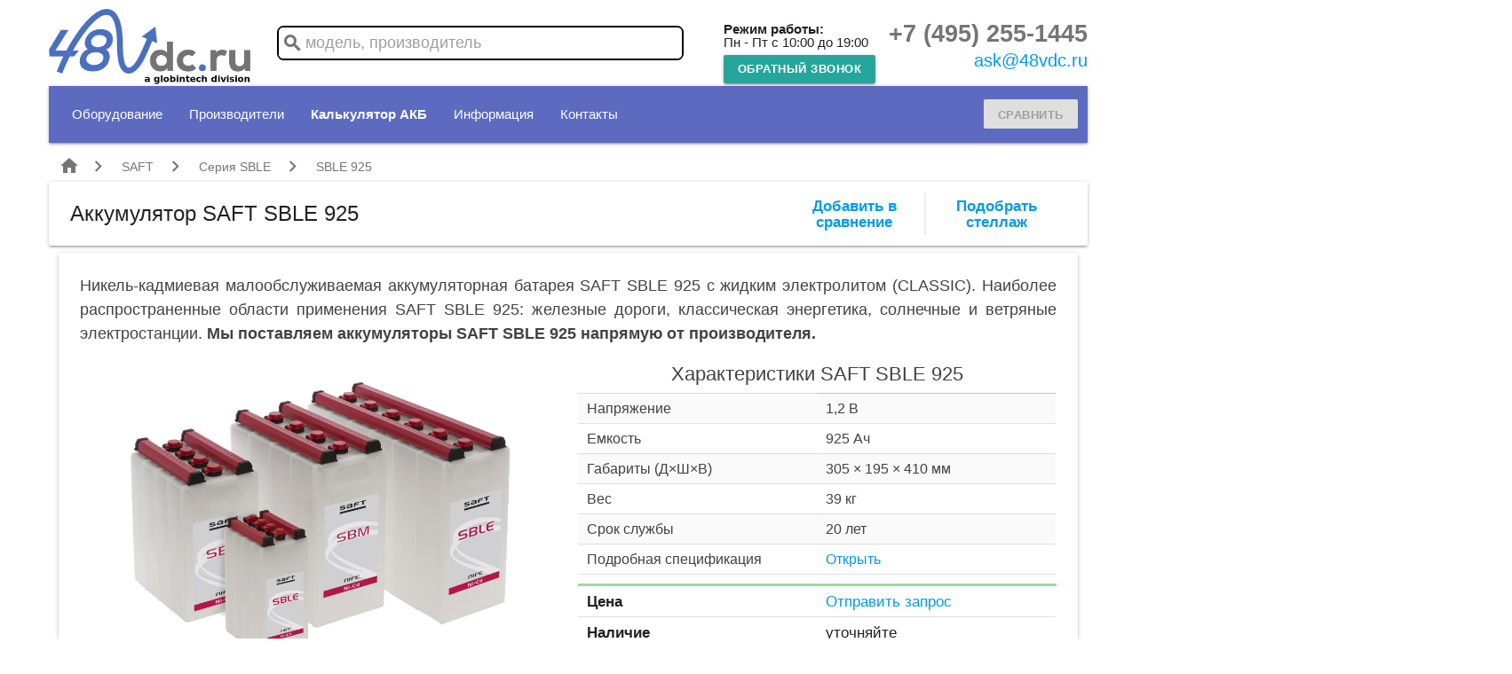

--- FILE ---
content_type: text/html; charset=utf-8
request_url: https://www.48vdc.ru/saft/sble/sble-925
body_size: 12637
content:




<!DOCTYPE html>
<html lang="ru-RU">
    <head>
        <meta charset="UTF-8">
        <meta name="viewport" content="width=device-width, initial-scale=1.0">
        

        <meta name="yandex-verification" content="80ef1a7c65f48f62" />
        <meta name="yandex-verification" content="31474d527f05695c" />
        
        <link href="https://fonts.googleapis.com/icon?family=Material+Icons" rel="stylesheet">
        <link href="https://cdnjs.cloudflare.com/ajax/libs/materialize/1.0.0/css/materialize.min.css" rel="stylesheet" type="text/css">
        
        <link rel="stylesheet" href="/static/CACHE/css/output.3fb3baafea37.css" type="text/css">

        <link rel="shortcut icon" type="image/png" href="/static/favicon.ico"/>
        
        <!-- Yandex.Metrika counter -->
            <script type="text/javascript" >
                (function(m,e,t,r,i,k,a){m[i]=m[i]||function(){(m[i].a=m[i].a||[]).push(arguments)};
                m[i].l=1*new Date();k=e.createElement(t),a=e.getElementsByTagName(t)[0],k.async=1,k.src=r,a.parentNode.insertBefore(k,a)})
                (window, document, "script", "https://mc.yandex.ru/metrika/tag.js", "ym");
            
                ym(54037828, "init", {
                    clickmap:true,
                    trackLinks:true,
                    accurateTrackBounce:true,
                    webvisor:true
                });
            </script>
            <noscript><div><img src="https://mc.yandex.ru/watch/54037828" style="position:absolute; left:-9999px;" alt="yandex metrika" /></div></noscript>
        <!-- /Yandex.Metrika counter -->

        <!-- Global site tag (gtag.js) - Google Analytics -->
            <script async src="https://www.googletagmanager.com/gtag/js?id=UA-21566807-2"></script>
            <script>
                window.dataLayer = window.dataLayer || [];
                function gtag(){dataLayer.push(arguments);}
                gtag('js', new Date());
                gtag('config', 'UA-21566807-2');
            </script>
        <!-- /Global site tag (gtag.js) - Google Analytics -->
        <script defer src="https://cdnjs.cloudflare.com/ajax/libs/materialize/1.0.0/js/materialize.min.js"></script>
        <script defer src="https://cdn.jsdelivr.net/npm/js-cookie@2/src/js.cookie.min.js"></script>
        <script src="https://cdn.jsdelivr.net/npm/vue@2.6.14/dist/vue.min.js"></script>
        <script src="https://www.google.com/recaptcha/api.js"></script>
        

        <script src="/static/CACHE/js/output.2d3070614ae9.js" defer></script>

        

        
            
                
                    <meta property="og:title" content="SAFT SBLE 925">
                            
            
        
        
        
<link rel="canonical" href="https://wwww.48vdc.ru/saft/sble/sble-925">
<title>Аккумулятор SAFT SBLE 925 (925 Ач) с доставкой по России и СНГ</title>
<meta name="description" content="SAFT SBLE 925  - аккумуляторная батарея с напряжением 1,2 В, емкостью 925 Ач и сроком службы 20 лет. Прямая поставка от производителя с доставкой по всей России и странам СНГ. Подробные технические характеристики, разрядные таблицы, документация, сертификаты и сравнение с аналогами.">
<meta name="keywords" content="SBLE 925 ">

<link rel="stylesheet" href="/static/CACHE/css/output.85848c40dd0d.css" type="text/css">

<script src="https://cdn.jsdelivr.net/npm/chart.js@2/dist/Chart.min.js"></script>

<script src="/static/CACHE/js/output.9896578d464d.js"></script>





    </head>
    <body>
        <button onclick="topFunction()" id="scroll-back" title="Go to top"><i class="material-icons">arrow_upward</i></button>

        <div class="new-container">
            <div class="content">
                <div class="head hide-on-small-only">
                    <div class="" style="display: flex; justify-content: space-between;">
                        <div class="logo">
                            
                                <a href="/"><img src="/static/48vdc-logo.jpg" class="logo" alt="48vdc.ru LOGO"></a>
                            
                        </div>
                        <div class="search-bar-wrapper hide-on-med-and-down mx-2">
                            <div class="search-bar">
                                <input type="text" class="browser-default" placeholder="модель, производитель" onfocus="static_search(this,2)"
                                    result_container="#static-search-result" onkeyup="static_search(this,2)" onfocusout="focus_out(this)"
                                    url="/process/search">
                                <i class="material-icons" style="position: absolute; top:6px; left:3px; color: #757575; font-weight: bold;">search</i>
                                <div class="search-results search-result" id="static-search-result" hidden="true" style="z-index: 101;"></div>
                            </div>
                        </div>
                        <div class="hide-on-med-and-down mx-2">
                            <div style="margin-top: 25px"><b>Режим работы:</b><br>Пн - Пт с 10:00 до 19:00</div>
                            <div style="margin-top: 7px"><button data-target="callback_modal" class="btn-small modal-trigger"><b>обратный звонок</b></button></div>
                        </div>
                        <div class="">
                            <div class="phone"><a href="tel:+74952551445">+7 (495) 255-1445</a></div>
                            <div class="email"><a href="mailto:ask@48vdc.ru?subject=Запрос">ask@48vdc.ru</a></div>
                        </div>
                    </div>
                </div>
                <nav class="indigo lighten-1">
                    <div class="nav-container">
                        <div class="row">
                            <div class="col l12 m12 s12">
                                <div class="flex-container" style="justify-content: space-between;">
                                    <div class="hide-on-med-and-down">
                                        <div class="nav-wrapper" id="upper-nav">
                                            <ul>
                                                <li><a href="#search" class="modal-trigger hide-on-large-only" onclick="send_event('search_click')">Поиск</a></li>
                                                <li><a href="#" class="dropdown-trigger" data-target="equip-menu">Оборудование</a></li>
                                                <li><a href="/vendors">Производители</a></li>
                                                <li><b><a href="/calculator">Калькулятор АКБ</a></b></li>
                                                <li><a href="#" data-target="info-dropdown" class="dropdown-trigger">Информация</a></li>
                                                <li><a href="/contacts">Контакты</a></li>
                                            </ul>
                                            <ul id="equip-menu" class="dropdown-content">
                                                <li><a href="/filter?page=1" >Аккумуляторные батареи</a></li>
                                                
                                                    <li><a href="/equipment/ispytatelnye-stendy">Испытательные стенды</a></li>
                                                
                                                    <li><a href="/equipment/zaryadnye-ustrojstva">Зарядные устройства</a></li>
                                                
                                                    <li><a href="/equipment/nagruzochnye-rezistory">Нагрузочные резисторы</a></li>
                                                
                                            </ul>
                                            <ul id="info-dropdown" class="dropdown-content">
                                                <li><a href="/blog">Статьи</a></li>
                                                <li><a href="/glossary">Глоссарий</a></li>
                                            </ul>
                                        </div>
                                    </div>
                                    <div class="show-on-med hide-on-large-only" style="flex:1">
                                        <div class="nav-wrapper ">
                                            <ul>
                                                <li><a class="dropdown-trigger" href="#" data-target="mainmenu-drop"><i class="material-icons">menu</i></a></li>
                                                <li><b>48vdc.ru</b></li>
                                            </ul>
                                        </div>
                                    </div>
                                    <ul id="mainmenu-drop" class="dropdown-content">
                                        <li><a href="/">Каталог</a></li>
                                        <li><a href="#search" class="modal-trigger" onclick="send_event('search_click')">Поиск</a></li>
                                        <li><a href="/vendors">Производители</a></li>
                                        <li><a href="/blog">Статьи</a></li>
                                        <li><a href="/glossary">Глоссарий</a></li>
                                        <li><a href="/contacts">Контакты</a></li>
                                    </ul>
                                    
                                    <div>
                                        <a href="/compare" id="compare_button" class="btn-small waves-effect waves-light disabled" style="margin-bottom: 3px">
                                            Сравнить
                                            <span style="font-size: 1.1rem; color: #ffd600"></span>
                                        </a>
                                    </div>
                                </div>
                            </div>
                        </div>
                    </div>
                </nav>
                <div class="modal" id="quick-select-modal" style="max-width: 400px;">
                    <div class="modal-title">Быстрый подбор АКБ</div>
<div class="modal-content">
    <form action="/filter" method="get" class="main-filter" id="vue-categories">
        <label style="font-size: 1rem; color: var(--text-dark-color);" for="category">Тип аккумуляторов</label><br>
        <select name="category" id="" class="browser-default" style="margin-bottom: 15px;">
            <option value="" default>Все</option>
            <option v-for="cat in categories" :value="((cat[0]))">((cat[1] | capitalize))</option>
        </select>
        
        <label style="font-size: 1rem; color: var(--text-dark-color);" for="load_amperage">Ток разряда, А</label><br>
        <input name="load_amperage" type="text" class="browser-default" style="margin-bottom: 15px;"><br>
        
        <label style="font-size: 1rem; color: var(--text-dark-color);" for="backup_minutes">Время разряда, мин</label><br>
        <input name="backup_minutes" type="text" class="browser-default" style="margin-bottom: 15px;">
        
        <div style="text-align: center">
            <button type="submit" class="btn">Подобрать</button>
        </div>
    </form>
</div>
<script>
    var vue_cats = new Vue({
        el: '#vue-categories',
        delimiters: ['((', '))'],
        data: {
            categories: []
        },
        methods: {
            update: function() {
                var self = this
                fetch('/api/categories')
                    .then((resp) => {
                        return resp.json()
                    }).then((data) => {
                        self.categories = data
                    })
            }
        },
        filters: {
            capitalize: function(str_value) {
                return str_value.charAt(0).toUpperCase() + str_value.slice(1)
            }
        }
    })

    document.addEventListener('DOMContentLoaded', function() {
        const select_button = document.getElementById('q-select-button')
        select_button.addEventListener('click', () => {
            if (vue_cats.categories.length == 0) {
                vue_cats.update()
            }
        })
    });
</script>
                </div>
                <div class="modal" id="search">
                    <div class="modal-title">Поиск</div>
<div class="search-window">
    <input type="text" placeholder="модель" id="search-string" onkeyup="modal_search(this, 2)" 
        url="/process/search" result_container="#search-results">
    <div class="search-results" id="search-results">Нет результатов</div>
</div>
                </div>
                <div class="modal" id="info">
                    <div class="modal-title"></div>
<div class="modal-content">
    <span class="text" id="target-text"></span>
</div>
                </div>
                <div class="page-content mt-10p">
                    
<div class="row">
    <div class="col l12 m12 s12">
        <nav class="breadcrumb" itemprop="breadcrumb" itemscope itemtype="http://schema.org/BreadcrumbList">
            <span class="breadcrumb" itemprop="itemListElement" itemscope itemtype="http://schema.org/ListItem">
                <a itemprop="item" href="/"><i class="material-icons">home</i></a>
                <meta itemprop="name" content="Home">
                <meta itemprop="position" content="1">
            </span>
            <span class="breadcrumb" itemprop="itemListElement" itemscope itemtype="http://schema.org/ListItem">
                <a itemprop="item" href="/vendors/saft">SAFT</a>
                <meta itemprop="name" content="SAFT">
                <meta itemprop="position" content="2">
            </span>
            <span class="breadcrumb" itemprop="itemListElement" itemscope itemtype="http://schema.org/ListItem">
                <a itemprop="item" href="/saft/sble">Серия SBLE</a>
                <meta itemprop="name" content="SBLE">
                <meta itemprop="position" content="3">
            </span>
            <span class="breadcrumb" itemprop="itemListElement" itemscope itemtype="http://schema.org/ListItem">
                <span itemprop="item">SBLE 925</span>
                <meta itemprop="name" content="SBLE 925">
                <meta itemprop="position" content="4">
            </span>
        </nav>
    </div>
    <div class="col l12 m12 s12" style="position: sticky; top: 0; z-index: 100; padding: 0">
        <div class="card" style="margin: 0">
            <div class="card-content" style="padding: 12px 24px; display: flex; flex-wrap: wrap;">
                <h1 style="margin: 5px 10px 0 0 !important; vertical-align: middle; flex:5">
                    Аккумулятор SAFT SBLE 925
                    
                </h1>
                <div class="model-menu" style="flex: 2">
                    <a class="compare " item="1264" id="compare_toggle_button"
                        title="Сравнить">
                        <i class="material-icons hide-on-large-only"></i>
                        <i class="show-on-large hide-on-med-and-down" style="text-align: center;"></i>
                    </a>
                    <a title="Подобрать стеллаж" href="#sizing-app-modal" class="modal-trigger">
                        <i class="material-icons small hide-on-large-only">event_seat</i>
                        <i class="show-on-large hide-on-med-and-down" style="text-align: center;">Подобрать стеллаж</i>
                    </a>
                    <div class="modal" id="sizing-app-modal" style="width: 50% !important">
    <div class="modal-title">Подбор стеллажа для SAFT SBLE 925</div>
    <div class="modal-content">
        <form class="app-form">
            <input type="hidden" name="csrfmiddlewaretoken" value="gWOmPei1gNNvcwXRdHdlArQrUBIfuQfaVtLI5XrSJbwMiGFxqikwJGllezpnsc8j">
            <div style="display: flex;">
                <div style="flex:1"><tr><th><label for="id_units">Блоков на стеллаже:</label></th><td><input type="number" name="units" class="browser-default" style="width: 80px; margin-left: 10px" v-model="form.units" id="id_units"><input type="hidden" name="height" id="id_height"><input type="hidden" name="width" id="id_width"><input type="hidden" name="length" id="id_length"><input type="hidden" name="weight" id="id_weight"><input type="hidden" name="bat_name" id="id_bat_name"></td></tr></div>
                <div style="text-align: right;"><button type="submit" @click="submit" class="btn btn-small">Подобрать</button></div>
            </div>
        </form>
        <div v-if="loader_visible" class="loader"></div>
        <div v-if="result_visible">
            <div style="max-height: 300px; overflow-y: scroll;">
                <table class="stick-header">
                    <thead>
                        <tr>
                            <th style="text-align: left !important;">Модель</th>
                            <th colspan="3" style="width: 25%;">Д &times; Ш &times; В<sup>(1)</sup> мм</th>
                            <th>Рядов</th>
                            <th>Уровней</th>
                            <th>Нагрузка (кг/м<sup>2</sup>)</th>
                        </tr>
                    </thead>
                    <tbody>
                        <tr v-for="rack in racks">
                            <td>(( rack.model ))</td>
                            <td style="text-align: center;">(( rack.length ))</td>
                            <td style="text-align: center;">(( rack.width ))</td>
                            <td style="text-align: center;">(( rack.height ))</td>
                            <td style="text-align: center;">(( rack.model[2] ))</td>
                            <td style="text-align: center;">(( rack.model[0] ))</td>
                            <td style="text-align: center;">(( rack.area_load ))</td>
                        </tr>
                    </tbody>
                </table>
            </div>
            <div style="margin-top: 10px"><sup>(1)</sup> Высота с учетом батарей</div>
        </div>
    </div>
</div>
<script>
    const sizing = new Vue({
        el: '#sizing-app-modal',
        delimiters: ['((', '))'],
        data: {
            form: JSON.parse('{"height": 410, "width": 195, "length": 305, "weight": 39, "bat_name": "SBLE 925", "units": 10}'),
            result_visible: false,
            loader_visible: false,
            racks: [],
        },
        methods: {
            submit: function (event) {
                event.preventDefault()
                this.result_visible = false
                this.loader_visible = true
                const query_url = '/api/sizing?' + Object.keys(this.form).map(key => `${key}=${this.form[key]}`).join('&')
                fetch(query_url)
                    .then((resp) => {
                        return resp.json()
                    })
                    .then((data) => {
                        if (data.items.length > 0) {
                            console.log(data)
                            sizing.racks = data.items
                            sizing.loader_visible = false
                            sizing.result_visible = true
                        }
                        else {
                            console.log('No data')
                        }
                    })
            },
        }
    })
</script>
                </div>
            </div>
        </div>
    </div>
    <div class="col l12 m12 s12">
        <div class="card">
            <div class="card-content">
                <div class="description">
                    <span>Никель-кадмиевая малообслуживаемая аккумуляторная батарея SAFT SBLE 925 c жидким электролитом (CLASSIC).  Наиболее распространенные области применения SAFT SBLE 925: железные дороги, классическая энергетика, солнечные и ветряные электростанции.</span>
                    
                        <span style="font-weight: bold;">Мы поставляем аккумуляторы SAFT SBLE 925 напрямую от производителя.</span>
                    
                </div>
                <div class="row" style="margin-bottom: 0px;">
                    <div style="display: flex; flex-wrap: wrap;">
                        <div class="col l6 m12 s12">
                            <div style="display:flex; flex-direction: column; height: 100%">
                                <div style="flex: 1; display: flex; position: relative;">
                                    <img src="/catalog/pics/saft/sb_4x3.jpg" 
                                        alt="Акумуляторная батарея SAFT SBLE 925"
                                        title="Акумуляторная батарея SAFT SBLE 925"
                                        style="align-self: center; width: 85%; margin: auto;">
                                    
                                        <div class="import green darken-3 white-text"><span>Прямая поставка с завода</span></div>
                                    
                                </div>
                            </div>
                        </div>
                        <div class="col l6 m12 s12">
                            <table class="tech mt-10p">
                                <tr>
                                    <td colspan="2" style="text-align: center;"><h2 style="margin: 5px 0">Характеристики SAFT SBLE 925</h2></td>
                                </tr>
                                <tr>
                                    <td style="width: 50%">Напряжение</td>
                                    <td>1,2 В</td>
                                </tr>
                                <tr>
                                    <td style="width: 50%">Емкость</td>
                                    <td>925 Ач</td>
                                </tr>
                                <tr>
                                    <td style="width: 50%">Габариты (Д&timesШ&timesВ)</td>
                                    <td>305 &times; 195 &times; 410 мм</td>
                                </tr>
                                <tr>
                                    <td>Вес</td>
                                    <td>39 кг</td>
                                </tr>
                                <tr>
                                    <td>Срок службы</td>
                                    <td>20 лет</td>
                                    
                                </tr>
                                <tr>
                                    <td>Подробная спецификация</td>
                                    <td>
                                        <a href="/pdf/saft/sble/sble-925" target="_blank">Открыть</a>
                                    </td>
                                </tr>
                            </table>
                            <div class="commercial" style="margin-top: 10px;">
                                <table class="no-stripe">
                                    
                                        <tr>
                                            <td style="width:50%"><b>Цена</b></td>
                                            <td>
                                                <a href="#offer-request">Отправить запрос</a>
                                            </td>
                                        </tr>
                                    
                                    <tr>
                                        <td><b>Наличие</b></td>
                                        <td>уточняйте</td>
                                    </tr>
                                    <tr style="border-bottom: none;" >
                                        <td><b>Доставка</b></td>
                                        <td>по России и СНГ</td>
                                    </tr>
                                </table>
                            </div>
                        </div>
                    </div>
                </div>
            </div>
        </div>
    </div>

    

<div class="col l12 m12 s12" id="offer-request" style="margin-top: -80px; padding-top: 80px;">
    <div class="card green lighten-4" >
        <div class="card-content">
            <div class="card-title"><h2 style="margin: 0 0 10px 0">Получить предложение на SAFT SBLE 925</h2></div>
            <form class="app-form" action="/process/request_item_form" method="POST" id="static_request">
    <input type="hidden" name="csrfmiddlewaretoken" value="gWOmPei1gNNvcwXRdHdlArQrUBIfuQfaVtLI5XrSJbwMiGFxqikwJGllezpnsc8j">

    <div class="flex-container" style="flex-wrap: wrap; align-content: space-between; margin: 0 -.75rem">
        <div style="flex:1; margin: 0 .75rem">
            <label style="white-space: nowrap;" for="id_quantity">Количество *</label>
            <input type="number" name="quantity" value="10" min="1" class="browser-default" required id="id_quantity">
        </div>
        <div style="flex:3; margin: 0 .75rem">
            <label style="white-space: nowrap;" for="id_email">Ваш Email *</label>
            <input type="email" name="email" class="browser-default" required id="id_email">
        </div>
        <div style="flex:5; margin: 0 .75rem">
            <label style="white-space: nowrap;" for="id_comment">Комментарий</label>
            <input type="text" name="comment" maxlength="100" class="browser-default" id="id_comment">
        </div>
    </div>
    <div style="text-align: center; margin-bottom: 10px;">
        <label for="id_offer_similar" onmousedown="toggle_check(this)">
            <input type="checkbox" name="offer_similar" class="filled-in" value="off" id="id_offer_similar">
            <span>Подобрать аналоги</span>
        </label>
    </div>
    
    
        <input type="hidden" name="id" value="1264" id="id_id">
    
        <input type="hidden" name="request" value="SAFT SBLE 925" id="id_request">
    
                        
    <div style="text-align: center">
        <button class="btn" type="submit">Отправить запрос</button>
    </div>

</form>
        </div>
    </div>
</div>

<script>
    function toggle_check(input_label) {
        var input = input_label.querySelector('input')
        if (input.value == 'on') {
            input.value = 'off'
        } else {
            input.value = 'on'
        }
    }
</script>
    
    <div class="col l6 m12 s12">
        <div class="card" style="height: 520px;">
            <div class="card-content">
                <ul class="tabs">
                    <li class="tab"><a href="#curves-feat">Описание</a></li>
                    <li class="tab"><a href="#docs">Документация</a></li>
                    
                        <li class="tab"><a href="#curves-tab">Параметры</a></li>
                    
                    
                </ul>
                <div id="docs" class="tab-content">
                    <div class="mt-20p" style="padding: 1px 20px">
                        <div id="documents">
                            <table class="no-stripe">
                                <tr>
                                    <td><i class="material-icons">library_books</i></td>
                                    <td><a href="/pdf/saft/sble/sble-925" target="_blank">Техническое описание SAFT SBLE 925 (рус)</a></td>
                                </tr>
                                
                                
                                    <tr>
                                        <td><i class="material-icons">library_books</i></td>
                                        <td><a href="/catalog/docs/saft/Block+Battery_PB_EN_0515_LR_protected.pdf" target="_blank">Каталог SAFT SB</a></td>
                                    </tr>
                                
                            </table>
                        </div>
                    </div>
                </div>
                <div id="curves-feat" class="tab-content" style="max-height: 400px; padding: 0px 20px; overflow-y: auto;">
                    <div class="description">
    <p><b>Saft SBLE</b> - малообслуживаемые (может потребоваться долив воды) батареи разработаные для применений, где требуются длительные разряды - от 3 часов. Комплектуются наиболее толстыми никель-кадмиевыми пластинами, произведенными по запатентованной технологии Saft Nife&reg;.</p>
    <p>Оптимальное решение в условиях жестких требований к непрерывности подачи электроэнергии, таких как источники бесперебойного питания, системы коммутации и передачи электроэнергии, системы безопасности, промышленые сигнализации, управление процессами, коммутация на подстанциях, сигнальные и прочие системы.
    </p>
</div>
                </div>
                
                <div id="curves-tab" class="tab-content">
                    <img class="materialboxed" loading="lazy" src="/catalog/pics/saft/sble_curves.jpg" 
                        alt="Диаграммы характеристик аккумуляторной батареи SAFT SBLE 925"
                        title="Диаграммы характеристик аккумуляторной батареи SAFT SBLE 925">
                </div>
                

                
            </div>
        </div>
    </div>
    
    
        <div class="col l6 m12 s12">
            <div class="card" style="height: 520px !important">
                <div class="card-content">
                    <h2 style="margin-top:0; margin-bottom: 10px">Аналоги SAFT SBLE 925</h2>
                    <div class="stick-header" style="height: 430px !important" id="filter-table">
                        <table>
                            <thead>
                                <tr>
                                    <th style="text-align: left !important;" width="70%" colspan="2">
                                        <select name="" id="" class="browser-default" style="padding: 2px; height: 1.8rem;" 
                                            @change="display_table()" name="vendor" v-model="filter.vendor">
                                            <option value="">Все производители</option>
                                            <option v-for="vendor in vendors">(( vendor ))</option>
                                        </select>
                                    </th>
                                    <th nowrap>Емкость, Ач</th>
                                </tr>
                            </thead>
                            <tbody>
                                <tr class="link" v-for="row in display_rows">
                                    <td class="icon">
                                        <img :src="'/catalog/pics/' + row.series_pic_link" alt="" height="50">
                                    </td>
                                    <td style="text-align: left !important; vertical-align: middle !important;">
                                        <a :href="row.url">((row.vendor)) <b>((row.model))</b></a>
                                    </td>
                                    <td>((row.capacity))</td>                          
                                </tr>
                            </tbody>
                        </table>
                    </div>
                </div>
            </div>
        </div>
    

    
        <div class="col l12 m12 s12">
            <div class="card">
                <div class="card-content">
                    <div class="flex-container">
                        <h2 style="margin:0; flex: 1">Разрядные характеристики SAFT SBLE 925</h2>
                        <a href="/saft/sble/sble-925/discharge">Подробно</a>
                    </div>
                    <div class="overflow-auto" id="discharge_tables">
                        
                        <div class="tab-content" id="amperes-tab">
                            <table class="product-list discharge">
                                <thead>
                                    <tr>
                                    
                                        <th nowrap style="width: 1%">В/эл</th>
                                    
                                        <th nowrap style="width: 1%">1с</th>
                                    
                                        <th nowrap style="width: 1%">5с</th>
                                    
                                        <th nowrap style="width: 1%">30с</th>
                                    
                                        <th nowrap style="width: 1%">1м</th>
                                    
                                        <th nowrap style="width: 1%">5м</th>
                                    
                                        <th nowrap style="width: 1%">10м</th>
                                    
                                        <th nowrap style="width: 1%">15м</th>
                                    
                                        <th nowrap style="width: 1%">20м</th>
                                    
                                        <th nowrap style="width: 1%">30м</th>
                                    
                                        <th nowrap style="width: 1%">1ч</th>
                                    
                                        <th nowrap style="width: 1%">2ч</th>
                                    
                                        <th nowrap style="width: 1%">3ч</th>
                                    
                                        <th nowrap style="width: 1%">5ч</th>
                                    
                                        <th nowrap style="width: 1%">8ч</th>
                                    
                                        <th nowrap style="width: 1%">10ч</th>
                                    
                                    </tr>
                                </thead>
                                <tbody>
                                
                                    <tr>
                                    
                                        
                                            <td><b>1,00</b></td>
                                        
                                    
                                        
                                            <td>1790,0</td>
                                        
                                    
                                        
                                            <td>1665,0</td>
                                        
                                    
                                        
                                            <td>1388,0</td>
                                        
                                    
                                        
                                            <td>1295,0</td>
                                        
                                    
                                        
                                            <td>1166,0</td>
                                        
                                    
                                        
                                            <td>1017,0</td>
                                        
                                    
                                        
                                            <td>946,0</td>
                                        
                                    
                                        
                                            <td>881,0</td>
                                        
                                    
                                        
                                            <td>786,0</td>
                                        
                                    
                                        
                                            <td>609,0</td>
                                        
                                    
                                        
                                            <td>395,0</td>
                                        
                                    
                                        
                                            <td>296,0</td>
                                        
                                    
                                        
                                            <td>185,0</td>
                                        
                                    
                                        
                                            <td>118,0</td>
                                        
                                    
                                        
                                            <td>95,3</td>
                                        
                                    
                                    </tr>
                                
                                    <tr>
                                    
                                        
                                            <td><b>1,05</b></td>
                                        
                                    
                                        
                                            <td>1484,0</td>
                                        
                                    
                                        
                                            <td>1367,0</td>
                                        
                                    
                                        
                                            <td>1138,0</td>
                                        
                                    
                                        
                                            <td>1042,0</td>
                                        
                                    
                                        
                                            <td>966,0</td>
                                        
                                    
                                        
                                            <td>846,0</td>
                                        
                                    
                                        
                                            <td>762,0</td>
                                        
                                    
                                        
                                            <td>734,0</td>
                                        
                                    
                                        
                                            <td>665,0</td>
                                        
                                    
                                        
                                            <td>510,0</td>
                                        
                                    
                                        
                                            <td>358,0</td>
                                        
                                    
                                        
                                            <td>287,0</td>
                                        
                                    
                                        
                                            <td>183,0</td>
                                        
                                    
                                        
                                            <td>117,0</td>
                                        
                                    
                                        
                                            <td>94,5</td>
                                        
                                    
                                    </tr>
                                
                                    <tr>
                                    
                                        
                                            <td><b>1,10</b></td>
                                        
                                    
                                        
                                            <td>1235,0</td>
                                        
                                    
                                        
                                            <td>1126,0</td>
                                        
                                    
                                        
                                            <td>925,0</td>
                                        
                                    
                                        
                                            <td>849,0</td>
                                        
                                    
                                        
                                            <td>709,0</td>
                                        
                                    
                                        
                                            <td>675,0</td>
                                        
                                    
                                        
                                            <td>613,0</td>
                                        
                                    
                                        
                                            <td>559,0</td>
                                        
                                    
                                        
                                            <td>517,0</td>
                                        
                                    
                                        
                                            <td>412,0</td>
                                        
                                    
                                        
                                            <td>303,0</td>
                                        
                                    
                                        
                                            <td>241,0</td>
                                        
                                    
                                        
                                            <td>174,0</td>
                                        
                                    
                                        
                                            <td>113,0</td>
                                        
                                    
                                        
                                            <td>92,5</td>
                                        
                                    
                                    </tr>
                                
                                    <tr>
                                    
                                        
                                            <td><b>1,14</b></td>
                                        
                                    
                                        
                                            <td>1042,0</td>
                                        
                                    
                                        
                                            <td>941,0</td>
                                        
                                    
                                        
                                            <td>756,0</td>
                                        
                                    
                                        
                                            <td>692,0</td>
                                        
                                    
                                        
                                            <td>595,0</td>
                                        
                                    
                                        
                                            <td>512,0</td>
                                        
                                    
                                        
                                            <td>455,0</td>
                                        
                                    
                                        
                                            <td>439,0</td>
                                        
                                    
                                        
                                            <td>410,0</td>
                                        
                                    
                                        
                                            <td>320,0</td>
                                        
                                    
                                        
                                            <td>251,0</td>
                                        
                                    
                                        
                                            <td>209,0</td>
                                        
                                    
                                        
                                            <td>153,0</td>
                                        
                                    
                                        
                                            <td>107,0</td>
                                        
                                    
                                        
                                            <td>90,5</td>
                                        
                                    
                                    </tr>
                                
                                </tbody>
                            </table>
                            <div class="mt-20p">
                                <canvas id="amperes_chart_canvas"></canvas>
                            </div>
                        </div>
                        <script>
                            var labels = JSON.parse('["1\u0441", "5\u0441", "30\u0441", "1\u043c", "5\u043c", "10\u043c", "15\u043c", "20\u043c", "30\u043c", "1\u0447", "2\u0447", "3\u0447", "5\u0447", "8\u0447", "10\u0447"]');
                            var canvas = document.getElementById('amperes_chart_canvas');
                            var datasets = JSON.parse('[{"label": "1.0 \u0412/\u044d\u043b", "data": [1790.0, 1665.0, 1388.0, 1295.0, 1166.0, 1017.0, 946.0, 881.0, 786.0, 609.0, 395.0, 296.0, 185.0, 118.0, 95.3], "fill": false, "borderColor": "#aa00ff"}, {"label": "1.05 \u0412/\u044d\u043b", "data": [1484.0, 1367.0, 1138.0, 1042.0, 966.0, 846.0, 762.0, 734.0, 665.0, 510.0, 358.0, 287.0, 183.0, 117.0, 94.5], "fill": false, "borderColor": "#2962ff"}, {"label": "1.1 \u0412/\u044d\u043b", "data": [1235.0, 1126.0, 925.0, 849.0, 709.0, 675.0, 613.0, 559.0, 517.0, 412.0, 303.0, 241.0, 174.0, 113.0, 92.5], "fill": false, "borderColor": "#00bfa5"}, {"label": "1.14 \u0412/\u044d\u043b", "data": [1042.0, 941.0, 756.0, 692.0, 595.0, 512.0, 455.0, 439.0, 410.0, 320.0, 251.0, 209.0, 153.0, 107.0, 90.5], "fill": false, "borderColor": "#aeea00"}]');
                            var label = 'Ток, А';
                            var amps_chart = get_chart(canvas, datasets, labels, label);
                        </script>
                        
                    </div>
                </div>
            </div>
        </div>
    

    

    

    
        

<div class="col l12 m12 s12">
    <div class="card z-depth-0">
        <div class="card-content">
            <div class="flex-container">
                <div class="card-title" style="flex:1">Полезные публикации</div>
                <div style="align-self: flex-end;"><a href="/blog">Все статьи</a></div>
            </div>
            <hr>
            <div class="article-container">
                
                    <div class="article">
                        <div class="article-date">24.10.2024</div>
                        <div class="article-title"><a href="/blog/sravnenie-everexceed-spm-saft-uptimax-alcad-vantex">Сравнение линеек NiCd EverExceed SPM, SAFT Uptimax и Alcad Vantex</a></div>
                    </div>
                
                    <div class="article">
                        <div class="article-date">03.06.2024</div>
                        <div class="article-title"><a href="/blog/nicd-osobennosti-i-preimushestva">Никель-кадмиевые аккумуляторные батареи: особенности и преимущества</a></div>
                    </div>
                
                    <div class="article">
                        <div class="article-date">09.11.2022</div>
                        <div class="article-title"><a href="/blog/rossiyskie-kompanii-perehodjat-na-everexceed">Почему компании в России выбирают никель-кадмиевые аккумуляторы EverExceed</a></div>
                    </div>
                
                    <div class="article">
                        <div class="article-date">22.04.2022</div>
                        <div class="article-title"><a href="/blog/vazhnost-promyshlennogo-zaryadnogo-ustroystva">Важность промышленного зарядного устройства</a></div>
                    </div>
                
                    <div class="article">
                        <div class="article-date">25.03.2022</div>
                        <div class="article-title"><a href="/blog/kak-pravilno-zaryazhat-nicd-batarei">Как правильно заряжать NiCd батареи</a></div>
                    </div>
                
                    <div class="article">
                        <div class="article-date">14.02.2022</div>
                        <div class="article-title"><a href="/blog/preimuschestva-everexceed-opzs">Преимущества аккумуляторов EverExceed OPzS</a></div>
                    </div>
                
            </div>
        </div>
    </div>
</div>
    
</div>
<div class="modal" id="price-request-modal" style="max-width: 400px;">
    <div class="modal-title">Получить цену на SAFT SBLE 925</div>
<div class="modal-content">
    <form class="app-form" action="/process/request_item_form" method="POST" id="static_request">
        <input type="hidden" name="csrfmiddlewaretoken" value="gWOmPei1gNNvcwXRdHdlArQrUBIfuQfaVtLI5XrSJbwMiGFxqikwJGllezpnsc8j">

        <tr><th><label for="id_quantity">Количество *:</label></th><td><input type="number" name="quantity" value="10" min="1" class="browser-default" required id="id_quantity"></td></tr>
<tr><th><label for="id_email">Ваш Email *:</label></th><td><input type="email" name="email" class="browser-default" required id="id_email"></td></tr>
<tr><th><label for="id_comment">Комментарий:</label></th><td><input type="text" name="comment" maxlength="100" class="browser-default" id="id_comment"></td></tr>
<tr><th><label for="id_offer_similar">Подобрать аналоги:</label></th><td><input type="checkbox" name="offer_similar" class="filled-in" value="off" id="id_offer_similar"><input type="hidden" name="id" value="1264" id="id_id"><input type="hidden" name="request" value="SAFT SBLE 925" id="id_request"></td></tr>

        <input type="hidden" name='id' value="1264">
        <input type="hidden" name="request" id="sr_request" value="SAFT SBLE 925">

        <div style="text-align: center">
            <button class="btn" type="submit">Отправить</button>
        </div>
    </form>
</div>
</div>

<script>
    document.addEventListener('DOMContentLoaded', function() {
        var elems = document.querySelectorAll('.collapsible');
        var instances = M.Collapsible.init(elems);
    });
    var table = new Vue({
    el: '#filter-table',
    delimiters: ['((', '))'],
    data: {
        all_rows: JSON.parse('[{"vendor": "GAZ", "model": "KL 740 P", "capacity": 740, "url": "/gaz/kl-p/kl-740-p", "series_pic_link": "gaz/kl-p.jpg"}, {"vendor": "Alcad", "model": "LBE750P", "capacity": 750, "url": "/alcad/lce-lbe/lbe750p", "series_pic_link": "alcad/hb.jpg"}, {"vendor": "SAFT", "model": "SBLE 750", "capacity": 750, "url": "/saft/sble/sble-750", "series_pic_link": "saft/sb_4x3.jpg"}, {"vendor": "SAFT", "model": "SBLE 790", "capacity": 790, "url": "/saft/sble/sble-790", "series_pic_link": "saft/sb_4x3.jpg"}, {"vendor": "Alcad", "model": "LBE800P", "capacity": 800, "url": "/alcad/lce-lbe/lbe800p", "series_pic_link": "alcad/hb.jpg"}, {"vendor": "EverExceed", "model": "SEBL800", "capacity": 800, "url": "/everexceed/sebl/sebl800", "series_pic_link": "everexceed/sebl.jpg"}, {"vendor": "GAZ", "model": "KL 800 P", "capacity": 800, "url": "/gaz/kl-p/kl-800-p", "series_pic_link": "gaz/kl-p.jpg"}, {"vendor": "Alcad", "model": "LBE830P", "capacity": 830, "url": "/alcad/lce-lbe/lbe830p", "series_pic_link": "alcad/hb.jpg"}, {"vendor": "SAFT", "model": "SBLE 830", "capacity": 830, "url": "/saft/sble/sble-830", "series_pic_link": "saft/sb_4x3.jpg"}, {"vendor": "GAZ", "model": "KL 840 P", "capacity": 840, "url": "/gaz/kl-p/kl-840-p", "series_pic_link": "gaz/kl-p.jpg"}, {"vendor": "Alcad", "model": "LBE890P", "capacity": 890, "url": "/alcad/lce-lbe/lbe890p", "series_pic_link": "alcad/hb.jpg"}, {"vendor": "SAFT", "model": "SBLE 890", "capacity": 890, "url": "/saft/sble/sble-890", "series_pic_link": "saft/sb_4x3.jpg"}, {"vendor": "EverExceed", "model": "SEBL900", "capacity": 900, "url": "/everexceed/sebl/sebl900", "series_pic_link": "everexceed/sebl.jpg"}, {"vendor": "GAZ", "model": "KL 910 P", "capacity": 910, "url": "/gaz/kl-p/kl-910-p", "series_pic_link": "gaz/kl-p.jpg"}, {"vendor": "Alcad", "model": "LBE925P", "capacity": 925, "url": "/alcad/lce-lbe/lbe925p", "series_pic_link": "alcad/hb.jpg"}, {"vendor": "Alcad", "model": "LBE980P", "capacity": 980, "url": "/alcad/lce-lbe/lbe980p", "series_pic_link": "alcad/hb.jpg"}, {"vendor": "SAFT", "model": "SBLE 980", "capacity": 980, "url": "/saft/sble/sble-980", "series_pic_link": "saft/sb_4x3.jpg"}, {"vendor": "Alcad", "model": "LBE1000P", "capacity": 1000, "url": "/alcad/lce-lbe/lbe1000p", "series_pic_link": "alcad/hb.jpg"}, {"vendor": "EverExceed", "model": "SEBL1000", "capacity": 1000, "url": "/everexceed/sebl/sebl1000", "series_pic_link": "everexceed/sebl.jpg"}, {"vendor": "GAZ", "model": "KL 1000 P", "capacity": 1000, "url": "/gaz/kl-p/kl-1000-p", "series_pic_link": "gaz/kl-p.jpg"}, {"vendor": "SAFT", "model": "SBLE 1000", "capacity": 1000, "url": "/saft/sble/sble-1000", "series_pic_link": "saft/sb_4x3.jpg"}, {"vendor": "Alcad", "model": "LBE1020P", "capacity": 1020, "url": "/alcad/lce-lbe/lbe1020p", "series_pic_link": "alcad/hb.jpg"}, {"vendor": "SAFT", "model": "SBLE 1020", "capacity": 1020, "url": "/saft/sble/sble-1020", "series_pic_link": "saft/sb_4x3.jpg"}, {"vendor": "GAZ", "model": "KL 1040 P", "capacity": 1040, "url": "/gaz/kl-p/kl-1040-p", "series_pic_link": "gaz/kl-p.jpg"}, {"vendor": "Alcad", "model": "LBE1070P", "capacity": 1070, "url": "/alcad/lce-lbe/lbe1070p", "series_pic_link": "alcad/hb.jpg"}, {"vendor": "SAFT", "model": "SBLE 1070", "capacity": 1070, "url": "/saft/sble/sble-1070", "series_pic_link": "saft/sb_4x3.jpg"}, {"vendor": "Alcad", "model": "LBE1100P", "capacity": 1100, "url": "/alcad/lce-lbe/lbe1100p", "series_pic_link": "alcad/hb.jpg"}, {"vendor": "EverExceed", "model": "SEBL1100", "capacity": 1100, "url": "/everexceed/sebl/sebl1100", "series_pic_link": "everexceed/sebl.jpg"}, {"vendor": "SAFT", "model": "SBLE 1100", "capacity": 1100, "url": "/saft/sble/sble-1100", "series_pic_link": "saft/sb_4x3.jpg"}]'),
        filtered_rows: [],
        display_rows: [],
        vendors: [],
        filter: {
            vendor: '',
            voltage_min: '',
            voltage_max: '',
            capacity_min: '',
            capacity_max: '',
            weight_min: '',
            weight_max: '',
        }
    },
    mounted: function() {
        this.filtered_rows = this.all_rows
        this.display_rows = this.all_rows
        vendors = []
        this.all_rows.forEach(function(item) {
            if (!vendors.includes(item.vendor)) {
                vendors.push(item.vendor)
            }
        })
        this.vendors = vendors
    },
    methods: {
        display_table: function(e) {
            this.filter_table()
            this.display_rows = this.filtered_rows
        },
        prefilter: function() {
            var self = this
            setTimeout(() => {
                self.filter_table()
            }, 1000);
        },
        filter_table: function() {
            var rows = this.all_rows
            self = this
            if (self.filter.vendor != '') {
                rows = rows.filter(function(item) {
                    return item.vendor == self.filter.vendor
                })
            }
            this.filtered_rows = rows
        }
    }
});
</script>

                </div>
                <div class="modal" id="callback_modal" style="max-width: 400px; overflow: hidden;">
                    <div class="modal-title">Запрос обратного звонка</div>
<div class="modal-content">
    <form class="app-form" action="/process/callback" method="POST" id="callback_form">
        <input type="hidden" name="csrfmiddlewaretoken" value="gWOmPei1gNNvcwXRdHdlArQrUBIfuQfaVtLI5XrSJbwMiGFxqikwJGllezpnsc8j">
        <tr><th><label for="id_name">Ваше имя:</label></th><td><input type="text" name="name" class="browser-default" placeholder="Иван Иванов" required id="id_name"></td></tr>
<tr><th><label for="id_phone">Ваш телефон:</label></th><td><input type="text" name="phone" class="browser-default" placeholder="+74951234567" required id="id_phone"></td></tr>
<tr><th><label for="id_request">Что Вас интересует:</label></th><td><textarea name="request" cols="40" rows="10" class="browser-default" style="height: 100px" required id="id_request">
</textarea></td></tr>
        <div style="text-align: center; margin-top: 10px">
            <button class="g-recaptcha btn" 
            data-sitekey="6LfMAZMbAAAAAH6Ik-mpKx-K6AwYyklyzhVI192m" 
            data-callback='submit_callback_request' 
            data-action='submit'>Отправить</button>
        </div>
    </form>
</div>
                </div>
            </div>
            <footer class="page-footer indigo" style="padding-top: 0;">
                <nav style="height: 40px; line-height: 50px; background-color: unset;" class="z-depth-0">
                    <div class="nav-wrapper">
                        <ul>
                            <li><b><a href="/vendors">Производители</a></b></li>
                            <li><b><a href="/filter?page=1">Подобрать АКБ</a></b></li>
                            <li><b><a href="/calculator">Калькулятор АКБ</a></b></li>
                            <li>
                                <b><a href="#" data-target="info-dropdown-bottom" class="dropdown-trigger">Информация</a></b>
                                <ul id="info-dropdown-bottom" class="dropdown-content">
                                    <li><a href="/blog">Статьи</a></li>
                                    <li><a href="/glossary">Глоссарий</a></li>
                                </ul>
                            </li>
                            <li><b><a href="/contacts">Контакты</a></b></li>
                        </ul>
                    </div>
                </nav>
                <hr>
                <div class="row">
                    <div class="col l4 m12 s12">
                        <div>&copy 2026 48vdc.ru</div>
                        <div><a style="color: white !important" href="/navigation">Карта сайта</a></div>
                    </div>
                    <div class="col l4 m12 s12">
                        <ul style="margin: 0;">
                            
                                <li><a class="cats" style="color: white !important" href="/akkumulyatory-opzs">Аккумуляторы OPzS</a></li>
                            
                                <li><a class="cats" style="color: white !important" href="/akkumulyatory-opzv">Аккумуляторы OPzV</a></li>
                            
                                <li><a class="cats" style="color: white !important" href="/nickel-kadmievie-akkumuljatory">Никель-кадмиевые аккумуляторы</a></li>
                            
                                <li><a class="cats" style="color: white !important" href="/akkumulyatory-dlya-solnechnyh-batarej">Аккумуляторы для солнечных батарей</a></li>
                            
                                <li><a class="cats" style="color: white !important" href="/akkumulyatory-glubokogo-razryada">Аккумуляторы глубокого разряда</a></li>
                            
                                <li><a class="cats" style="color: white !important" href="/akkumulyatory-lifepo4">Аккумуляторы LiFePO4</a></li>
                            
                        </ul>
                    </div>
                    <div class="col l4 m12 s12" style="text-align: right;">
                        <div>117545, Москва, ул. Дорожная, 3к11</div>
                        <div><a style="color:white; font-weight: bold;" href="tel:+7495-255-1445">+7 (495) 255-1445</a></div>
                        <div><a style="color:white; font-weight: bold;" href="mailto:ask@48vdc.ru?subject=Запрос">ask@48vdc.ru</a></div>
                        <div style="margin-top: 7px"><button data-target="callback_modal" class="btn-small modal-trigger"><b>обратный звонок</b></button></div>

                    </div>
                </div>
                <div style="margin-top: 20px; color: #9e9e9e; text-align: center;">Используя наш сайт вы даете нам согласие на использование файлов cookie на вашем устройстве.</div>
            </footer>
        </div>
        
        <script>
            if (screen.width > 799) {
                window.replainSettings = { id: '396dfb4e-0463-4e83-8203-84f0329d39fe' };
                (function(u){var s=document.createElement('script');s.type='text/javascript';s.async=true;s.src=u;
                var x=document.getElementsByTagName('script')[0];x.parentNode.insertBefore(s,x);
                })('https://widget.replain.cc/dist/client.js');
            }
        </script>
        
            <script>
                if (screen.width > 799) {
                    document.addEventListener('DOMContentLoaded', function() {
                        var frame_loaded = setInterval(function() {
                            const frame = document.getElementById('__replain_widget_iframe')
                            if (frame == null) { return }
                            const button = frame.contentDocument.querySelector('div.btn')
                            attach_event(button, 'click', chat_click);
                            clearInterval(frame_loaded)
                        }, 1000)

                        var chat_invitation_timer = setTimeout(function() {
                            document.getElementById('invitation').hidden=false
                            clearTimeout(chat_invitation_timer)
                        }, 20000)
                    })
                }
            </script>
            <style>
                #invitation {
                    position: fixed;
                    width: fit-content;
                    height: fit-content;
                    max-width: 300px;
                    bottom: 80px;
                    right: 80px;
                    z-index: 100;
                }
                #invitation .invitation-message {
                    border-radius: 20px 20px 0px 20px;
                    background-color: #5c6bc0;
                    padding: 10px 15px;
                    color: white;
                    font-weight: 500;
                }
                #invitation .invitation-close {
                    position: absolute;
                    right: -2px;
                    top: -5px;
                    padding: 0px 6px;
                    border-radius: 10px;
                    background: gray;
                    color: white;
                    cursor: pointer;
                    text-align: center;
                    font-weight: bold;
                }
            </style>
            <div id="invitation" hidden="true">
                <div class="invitation-message">Мы являемся прямым партнером SAFT. Предоставим лучшие условия и всю необходимую информацию</div>
                <span class="invitation-close" onclick="document.getElementById('invitation').hidden=true">×</span>
            </div>
        
    </body>
</html>

--- FILE ---
content_type: text/html; charset=utf-8
request_url: https://www.google.com/recaptcha/api2/anchor?ar=1&k=6LfMAZMbAAAAAH6Ik-mpKx-K6AwYyklyzhVI192m&co=aHR0cHM6Ly93d3cuNDh2ZGMucnU6NDQz&hl=en&v=PoyoqOPhxBO7pBk68S4YbpHZ&size=invisible&sa=submit&anchor-ms=20000&execute-ms=30000&cb=rx9yxuk7ngqj
body_size: 48804
content:
<!DOCTYPE HTML><html dir="ltr" lang="en"><head><meta http-equiv="Content-Type" content="text/html; charset=UTF-8">
<meta http-equiv="X-UA-Compatible" content="IE=edge">
<title>reCAPTCHA</title>
<style type="text/css">
/* cyrillic-ext */
@font-face {
  font-family: 'Roboto';
  font-style: normal;
  font-weight: 400;
  font-stretch: 100%;
  src: url(//fonts.gstatic.com/s/roboto/v48/KFO7CnqEu92Fr1ME7kSn66aGLdTylUAMa3GUBHMdazTgWw.woff2) format('woff2');
  unicode-range: U+0460-052F, U+1C80-1C8A, U+20B4, U+2DE0-2DFF, U+A640-A69F, U+FE2E-FE2F;
}
/* cyrillic */
@font-face {
  font-family: 'Roboto';
  font-style: normal;
  font-weight: 400;
  font-stretch: 100%;
  src: url(//fonts.gstatic.com/s/roboto/v48/KFO7CnqEu92Fr1ME7kSn66aGLdTylUAMa3iUBHMdazTgWw.woff2) format('woff2');
  unicode-range: U+0301, U+0400-045F, U+0490-0491, U+04B0-04B1, U+2116;
}
/* greek-ext */
@font-face {
  font-family: 'Roboto';
  font-style: normal;
  font-weight: 400;
  font-stretch: 100%;
  src: url(//fonts.gstatic.com/s/roboto/v48/KFO7CnqEu92Fr1ME7kSn66aGLdTylUAMa3CUBHMdazTgWw.woff2) format('woff2');
  unicode-range: U+1F00-1FFF;
}
/* greek */
@font-face {
  font-family: 'Roboto';
  font-style: normal;
  font-weight: 400;
  font-stretch: 100%;
  src: url(//fonts.gstatic.com/s/roboto/v48/KFO7CnqEu92Fr1ME7kSn66aGLdTylUAMa3-UBHMdazTgWw.woff2) format('woff2');
  unicode-range: U+0370-0377, U+037A-037F, U+0384-038A, U+038C, U+038E-03A1, U+03A3-03FF;
}
/* math */
@font-face {
  font-family: 'Roboto';
  font-style: normal;
  font-weight: 400;
  font-stretch: 100%;
  src: url(//fonts.gstatic.com/s/roboto/v48/KFO7CnqEu92Fr1ME7kSn66aGLdTylUAMawCUBHMdazTgWw.woff2) format('woff2');
  unicode-range: U+0302-0303, U+0305, U+0307-0308, U+0310, U+0312, U+0315, U+031A, U+0326-0327, U+032C, U+032F-0330, U+0332-0333, U+0338, U+033A, U+0346, U+034D, U+0391-03A1, U+03A3-03A9, U+03B1-03C9, U+03D1, U+03D5-03D6, U+03F0-03F1, U+03F4-03F5, U+2016-2017, U+2034-2038, U+203C, U+2040, U+2043, U+2047, U+2050, U+2057, U+205F, U+2070-2071, U+2074-208E, U+2090-209C, U+20D0-20DC, U+20E1, U+20E5-20EF, U+2100-2112, U+2114-2115, U+2117-2121, U+2123-214F, U+2190, U+2192, U+2194-21AE, U+21B0-21E5, U+21F1-21F2, U+21F4-2211, U+2213-2214, U+2216-22FF, U+2308-230B, U+2310, U+2319, U+231C-2321, U+2336-237A, U+237C, U+2395, U+239B-23B7, U+23D0, U+23DC-23E1, U+2474-2475, U+25AF, U+25B3, U+25B7, U+25BD, U+25C1, U+25CA, U+25CC, U+25FB, U+266D-266F, U+27C0-27FF, U+2900-2AFF, U+2B0E-2B11, U+2B30-2B4C, U+2BFE, U+3030, U+FF5B, U+FF5D, U+1D400-1D7FF, U+1EE00-1EEFF;
}
/* symbols */
@font-face {
  font-family: 'Roboto';
  font-style: normal;
  font-weight: 400;
  font-stretch: 100%;
  src: url(//fonts.gstatic.com/s/roboto/v48/KFO7CnqEu92Fr1ME7kSn66aGLdTylUAMaxKUBHMdazTgWw.woff2) format('woff2');
  unicode-range: U+0001-000C, U+000E-001F, U+007F-009F, U+20DD-20E0, U+20E2-20E4, U+2150-218F, U+2190, U+2192, U+2194-2199, U+21AF, U+21E6-21F0, U+21F3, U+2218-2219, U+2299, U+22C4-22C6, U+2300-243F, U+2440-244A, U+2460-24FF, U+25A0-27BF, U+2800-28FF, U+2921-2922, U+2981, U+29BF, U+29EB, U+2B00-2BFF, U+4DC0-4DFF, U+FFF9-FFFB, U+10140-1018E, U+10190-1019C, U+101A0, U+101D0-101FD, U+102E0-102FB, U+10E60-10E7E, U+1D2C0-1D2D3, U+1D2E0-1D37F, U+1F000-1F0FF, U+1F100-1F1AD, U+1F1E6-1F1FF, U+1F30D-1F30F, U+1F315, U+1F31C, U+1F31E, U+1F320-1F32C, U+1F336, U+1F378, U+1F37D, U+1F382, U+1F393-1F39F, U+1F3A7-1F3A8, U+1F3AC-1F3AF, U+1F3C2, U+1F3C4-1F3C6, U+1F3CA-1F3CE, U+1F3D4-1F3E0, U+1F3ED, U+1F3F1-1F3F3, U+1F3F5-1F3F7, U+1F408, U+1F415, U+1F41F, U+1F426, U+1F43F, U+1F441-1F442, U+1F444, U+1F446-1F449, U+1F44C-1F44E, U+1F453, U+1F46A, U+1F47D, U+1F4A3, U+1F4B0, U+1F4B3, U+1F4B9, U+1F4BB, U+1F4BF, U+1F4C8-1F4CB, U+1F4D6, U+1F4DA, U+1F4DF, U+1F4E3-1F4E6, U+1F4EA-1F4ED, U+1F4F7, U+1F4F9-1F4FB, U+1F4FD-1F4FE, U+1F503, U+1F507-1F50B, U+1F50D, U+1F512-1F513, U+1F53E-1F54A, U+1F54F-1F5FA, U+1F610, U+1F650-1F67F, U+1F687, U+1F68D, U+1F691, U+1F694, U+1F698, U+1F6AD, U+1F6B2, U+1F6B9-1F6BA, U+1F6BC, U+1F6C6-1F6CF, U+1F6D3-1F6D7, U+1F6E0-1F6EA, U+1F6F0-1F6F3, U+1F6F7-1F6FC, U+1F700-1F7FF, U+1F800-1F80B, U+1F810-1F847, U+1F850-1F859, U+1F860-1F887, U+1F890-1F8AD, U+1F8B0-1F8BB, U+1F8C0-1F8C1, U+1F900-1F90B, U+1F93B, U+1F946, U+1F984, U+1F996, U+1F9E9, U+1FA00-1FA6F, U+1FA70-1FA7C, U+1FA80-1FA89, U+1FA8F-1FAC6, U+1FACE-1FADC, U+1FADF-1FAE9, U+1FAF0-1FAF8, U+1FB00-1FBFF;
}
/* vietnamese */
@font-face {
  font-family: 'Roboto';
  font-style: normal;
  font-weight: 400;
  font-stretch: 100%;
  src: url(//fonts.gstatic.com/s/roboto/v48/KFO7CnqEu92Fr1ME7kSn66aGLdTylUAMa3OUBHMdazTgWw.woff2) format('woff2');
  unicode-range: U+0102-0103, U+0110-0111, U+0128-0129, U+0168-0169, U+01A0-01A1, U+01AF-01B0, U+0300-0301, U+0303-0304, U+0308-0309, U+0323, U+0329, U+1EA0-1EF9, U+20AB;
}
/* latin-ext */
@font-face {
  font-family: 'Roboto';
  font-style: normal;
  font-weight: 400;
  font-stretch: 100%;
  src: url(//fonts.gstatic.com/s/roboto/v48/KFO7CnqEu92Fr1ME7kSn66aGLdTylUAMa3KUBHMdazTgWw.woff2) format('woff2');
  unicode-range: U+0100-02BA, U+02BD-02C5, U+02C7-02CC, U+02CE-02D7, U+02DD-02FF, U+0304, U+0308, U+0329, U+1D00-1DBF, U+1E00-1E9F, U+1EF2-1EFF, U+2020, U+20A0-20AB, U+20AD-20C0, U+2113, U+2C60-2C7F, U+A720-A7FF;
}
/* latin */
@font-face {
  font-family: 'Roboto';
  font-style: normal;
  font-weight: 400;
  font-stretch: 100%;
  src: url(//fonts.gstatic.com/s/roboto/v48/KFO7CnqEu92Fr1ME7kSn66aGLdTylUAMa3yUBHMdazQ.woff2) format('woff2');
  unicode-range: U+0000-00FF, U+0131, U+0152-0153, U+02BB-02BC, U+02C6, U+02DA, U+02DC, U+0304, U+0308, U+0329, U+2000-206F, U+20AC, U+2122, U+2191, U+2193, U+2212, U+2215, U+FEFF, U+FFFD;
}
/* cyrillic-ext */
@font-face {
  font-family: 'Roboto';
  font-style: normal;
  font-weight: 500;
  font-stretch: 100%;
  src: url(//fonts.gstatic.com/s/roboto/v48/KFO7CnqEu92Fr1ME7kSn66aGLdTylUAMa3GUBHMdazTgWw.woff2) format('woff2');
  unicode-range: U+0460-052F, U+1C80-1C8A, U+20B4, U+2DE0-2DFF, U+A640-A69F, U+FE2E-FE2F;
}
/* cyrillic */
@font-face {
  font-family: 'Roboto';
  font-style: normal;
  font-weight: 500;
  font-stretch: 100%;
  src: url(//fonts.gstatic.com/s/roboto/v48/KFO7CnqEu92Fr1ME7kSn66aGLdTylUAMa3iUBHMdazTgWw.woff2) format('woff2');
  unicode-range: U+0301, U+0400-045F, U+0490-0491, U+04B0-04B1, U+2116;
}
/* greek-ext */
@font-face {
  font-family: 'Roboto';
  font-style: normal;
  font-weight: 500;
  font-stretch: 100%;
  src: url(//fonts.gstatic.com/s/roboto/v48/KFO7CnqEu92Fr1ME7kSn66aGLdTylUAMa3CUBHMdazTgWw.woff2) format('woff2');
  unicode-range: U+1F00-1FFF;
}
/* greek */
@font-face {
  font-family: 'Roboto';
  font-style: normal;
  font-weight: 500;
  font-stretch: 100%;
  src: url(//fonts.gstatic.com/s/roboto/v48/KFO7CnqEu92Fr1ME7kSn66aGLdTylUAMa3-UBHMdazTgWw.woff2) format('woff2');
  unicode-range: U+0370-0377, U+037A-037F, U+0384-038A, U+038C, U+038E-03A1, U+03A3-03FF;
}
/* math */
@font-face {
  font-family: 'Roboto';
  font-style: normal;
  font-weight: 500;
  font-stretch: 100%;
  src: url(//fonts.gstatic.com/s/roboto/v48/KFO7CnqEu92Fr1ME7kSn66aGLdTylUAMawCUBHMdazTgWw.woff2) format('woff2');
  unicode-range: U+0302-0303, U+0305, U+0307-0308, U+0310, U+0312, U+0315, U+031A, U+0326-0327, U+032C, U+032F-0330, U+0332-0333, U+0338, U+033A, U+0346, U+034D, U+0391-03A1, U+03A3-03A9, U+03B1-03C9, U+03D1, U+03D5-03D6, U+03F0-03F1, U+03F4-03F5, U+2016-2017, U+2034-2038, U+203C, U+2040, U+2043, U+2047, U+2050, U+2057, U+205F, U+2070-2071, U+2074-208E, U+2090-209C, U+20D0-20DC, U+20E1, U+20E5-20EF, U+2100-2112, U+2114-2115, U+2117-2121, U+2123-214F, U+2190, U+2192, U+2194-21AE, U+21B0-21E5, U+21F1-21F2, U+21F4-2211, U+2213-2214, U+2216-22FF, U+2308-230B, U+2310, U+2319, U+231C-2321, U+2336-237A, U+237C, U+2395, U+239B-23B7, U+23D0, U+23DC-23E1, U+2474-2475, U+25AF, U+25B3, U+25B7, U+25BD, U+25C1, U+25CA, U+25CC, U+25FB, U+266D-266F, U+27C0-27FF, U+2900-2AFF, U+2B0E-2B11, U+2B30-2B4C, U+2BFE, U+3030, U+FF5B, U+FF5D, U+1D400-1D7FF, U+1EE00-1EEFF;
}
/* symbols */
@font-face {
  font-family: 'Roboto';
  font-style: normal;
  font-weight: 500;
  font-stretch: 100%;
  src: url(//fonts.gstatic.com/s/roboto/v48/KFO7CnqEu92Fr1ME7kSn66aGLdTylUAMaxKUBHMdazTgWw.woff2) format('woff2');
  unicode-range: U+0001-000C, U+000E-001F, U+007F-009F, U+20DD-20E0, U+20E2-20E4, U+2150-218F, U+2190, U+2192, U+2194-2199, U+21AF, U+21E6-21F0, U+21F3, U+2218-2219, U+2299, U+22C4-22C6, U+2300-243F, U+2440-244A, U+2460-24FF, U+25A0-27BF, U+2800-28FF, U+2921-2922, U+2981, U+29BF, U+29EB, U+2B00-2BFF, U+4DC0-4DFF, U+FFF9-FFFB, U+10140-1018E, U+10190-1019C, U+101A0, U+101D0-101FD, U+102E0-102FB, U+10E60-10E7E, U+1D2C0-1D2D3, U+1D2E0-1D37F, U+1F000-1F0FF, U+1F100-1F1AD, U+1F1E6-1F1FF, U+1F30D-1F30F, U+1F315, U+1F31C, U+1F31E, U+1F320-1F32C, U+1F336, U+1F378, U+1F37D, U+1F382, U+1F393-1F39F, U+1F3A7-1F3A8, U+1F3AC-1F3AF, U+1F3C2, U+1F3C4-1F3C6, U+1F3CA-1F3CE, U+1F3D4-1F3E0, U+1F3ED, U+1F3F1-1F3F3, U+1F3F5-1F3F7, U+1F408, U+1F415, U+1F41F, U+1F426, U+1F43F, U+1F441-1F442, U+1F444, U+1F446-1F449, U+1F44C-1F44E, U+1F453, U+1F46A, U+1F47D, U+1F4A3, U+1F4B0, U+1F4B3, U+1F4B9, U+1F4BB, U+1F4BF, U+1F4C8-1F4CB, U+1F4D6, U+1F4DA, U+1F4DF, U+1F4E3-1F4E6, U+1F4EA-1F4ED, U+1F4F7, U+1F4F9-1F4FB, U+1F4FD-1F4FE, U+1F503, U+1F507-1F50B, U+1F50D, U+1F512-1F513, U+1F53E-1F54A, U+1F54F-1F5FA, U+1F610, U+1F650-1F67F, U+1F687, U+1F68D, U+1F691, U+1F694, U+1F698, U+1F6AD, U+1F6B2, U+1F6B9-1F6BA, U+1F6BC, U+1F6C6-1F6CF, U+1F6D3-1F6D7, U+1F6E0-1F6EA, U+1F6F0-1F6F3, U+1F6F7-1F6FC, U+1F700-1F7FF, U+1F800-1F80B, U+1F810-1F847, U+1F850-1F859, U+1F860-1F887, U+1F890-1F8AD, U+1F8B0-1F8BB, U+1F8C0-1F8C1, U+1F900-1F90B, U+1F93B, U+1F946, U+1F984, U+1F996, U+1F9E9, U+1FA00-1FA6F, U+1FA70-1FA7C, U+1FA80-1FA89, U+1FA8F-1FAC6, U+1FACE-1FADC, U+1FADF-1FAE9, U+1FAF0-1FAF8, U+1FB00-1FBFF;
}
/* vietnamese */
@font-face {
  font-family: 'Roboto';
  font-style: normal;
  font-weight: 500;
  font-stretch: 100%;
  src: url(//fonts.gstatic.com/s/roboto/v48/KFO7CnqEu92Fr1ME7kSn66aGLdTylUAMa3OUBHMdazTgWw.woff2) format('woff2');
  unicode-range: U+0102-0103, U+0110-0111, U+0128-0129, U+0168-0169, U+01A0-01A1, U+01AF-01B0, U+0300-0301, U+0303-0304, U+0308-0309, U+0323, U+0329, U+1EA0-1EF9, U+20AB;
}
/* latin-ext */
@font-face {
  font-family: 'Roboto';
  font-style: normal;
  font-weight: 500;
  font-stretch: 100%;
  src: url(//fonts.gstatic.com/s/roboto/v48/KFO7CnqEu92Fr1ME7kSn66aGLdTylUAMa3KUBHMdazTgWw.woff2) format('woff2');
  unicode-range: U+0100-02BA, U+02BD-02C5, U+02C7-02CC, U+02CE-02D7, U+02DD-02FF, U+0304, U+0308, U+0329, U+1D00-1DBF, U+1E00-1E9F, U+1EF2-1EFF, U+2020, U+20A0-20AB, U+20AD-20C0, U+2113, U+2C60-2C7F, U+A720-A7FF;
}
/* latin */
@font-face {
  font-family: 'Roboto';
  font-style: normal;
  font-weight: 500;
  font-stretch: 100%;
  src: url(//fonts.gstatic.com/s/roboto/v48/KFO7CnqEu92Fr1ME7kSn66aGLdTylUAMa3yUBHMdazQ.woff2) format('woff2');
  unicode-range: U+0000-00FF, U+0131, U+0152-0153, U+02BB-02BC, U+02C6, U+02DA, U+02DC, U+0304, U+0308, U+0329, U+2000-206F, U+20AC, U+2122, U+2191, U+2193, U+2212, U+2215, U+FEFF, U+FFFD;
}
/* cyrillic-ext */
@font-face {
  font-family: 'Roboto';
  font-style: normal;
  font-weight: 900;
  font-stretch: 100%;
  src: url(//fonts.gstatic.com/s/roboto/v48/KFO7CnqEu92Fr1ME7kSn66aGLdTylUAMa3GUBHMdazTgWw.woff2) format('woff2');
  unicode-range: U+0460-052F, U+1C80-1C8A, U+20B4, U+2DE0-2DFF, U+A640-A69F, U+FE2E-FE2F;
}
/* cyrillic */
@font-face {
  font-family: 'Roboto';
  font-style: normal;
  font-weight: 900;
  font-stretch: 100%;
  src: url(//fonts.gstatic.com/s/roboto/v48/KFO7CnqEu92Fr1ME7kSn66aGLdTylUAMa3iUBHMdazTgWw.woff2) format('woff2');
  unicode-range: U+0301, U+0400-045F, U+0490-0491, U+04B0-04B1, U+2116;
}
/* greek-ext */
@font-face {
  font-family: 'Roboto';
  font-style: normal;
  font-weight: 900;
  font-stretch: 100%;
  src: url(//fonts.gstatic.com/s/roboto/v48/KFO7CnqEu92Fr1ME7kSn66aGLdTylUAMa3CUBHMdazTgWw.woff2) format('woff2');
  unicode-range: U+1F00-1FFF;
}
/* greek */
@font-face {
  font-family: 'Roboto';
  font-style: normal;
  font-weight: 900;
  font-stretch: 100%;
  src: url(//fonts.gstatic.com/s/roboto/v48/KFO7CnqEu92Fr1ME7kSn66aGLdTylUAMa3-UBHMdazTgWw.woff2) format('woff2');
  unicode-range: U+0370-0377, U+037A-037F, U+0384-038A, U+038C, U+038E-03A1, U+03A3-03FF;
}
/* math */
@font-face {
  font-family: 'Roboto';
  font-style: normal;
  font-weight: 900;
  font-stretch: 100%;
  src: url(//fonts.gstatic.com/s/roboto/v48/KFO7CnqEu92Fr1ME7kSn66aGLdTylUAMawCUBHMdazTgWw.woff2) format('woff2');
  unicode-range: U+0302-0303, U+0305, U+0307-0308, U+0310, U+0312, U+0315, U+031A, U+0326-0327, U+032C, U+032F-0330, U+0332-0333, U+0338, U+033A, U+0346, U+034D, U+0391-03A1, U+03A3-03A9, U+03B1-03C9, U+03D1, U+03D5-03D6, U+03F0-03F1, U+03F4-03F5, U+2016-2017, U+2034-2038, U+203C, U+2040, U+2043, U+2047, U+2050, U+2057, U+205F, U+2070-2071, U+2074-208E, U+2090-209C, U+20D0-20DC, U+20E1, U+20E5-20EF, U+2100-2112, U+2114-2115, U+2117-2121, U+2123-214F, U+2190, U+2192, U+2194-21AE, U+21B0-21E5, U+21F1-21F2, U+21F4-2211, U+2213-2214, U+2216-22FF, U+2308-230B, U+2310, U+2319, U+231C-2321, U+2336-237A, U+237C, U+2395, U+239B-23B7, U+23D0, U+23DC-23E1, U+2474-2475, U+25AF, U+25B3, U+25B7, U+25BD, U+25C1, U+25CA, U+25CC, U+25FB, U+266D-266F, U+27C0-27FF, U+2900-2AFF, U+2B0E-2B11, U+2B30-2B4C, U+2BFE, U+3030, U+FF5B, U+FF5D, U+1D400-1D7FF, U+1EE00-1EEFF;
}
/* symbols */
@font-face {
  font-family: 'Roboto';
  font-style: normal;
  font-weight: 900;
  font-stretch: 100%;
  src: url(//fonts.gstatic.com/s/roboto/v48/KFO7CnqEu92Fr1ME7kSn66aGLdTylUAMaxKUBHMdazTgWw.woff2) format('woff2');
  unicode-range: U+0001-000C, U+000E-001F, U+007F-009F, U+20DD-20E0, U+20E2-20E4, U+2150-218F, U+2190, U+2192, U+2194-2199, U+21AF, U+21E6-21F0, U+21F3, U+2218-2219, U+2299, U+22C4-22C6, U+2300-243F, U+2440-244A, U+2460-24FF, U+25A0-27BF, U+2800-28FF, U+2921-2922, U+2981, U+29BF, U+29EB, U+2B00-2BFF, U+4DC0-4DFF, U+FFF9-FFFB, U+10140-1018E, U+10190-1019C, U+101A0, U+101D0-101FD, U+102E0-102FB, U+10E60-10E7E, U+1D2C0-1D2D3, U+1D2E0-1D37F, U+1F000-1F0FF, U+1F100-1F1AD, U+1F1E6-1F1FF, U+1F30D-1F30F, U+1F315, U+1F31C, U+1F31E, U+1F320-1F32C, U+1F336, U+1F378, U+1F37D, U+1F382, U+1F393-1F39F, U+1F3A7-1F3A8, U+1F3AC-1F3AF, U+1F3C2, U+1F3C4-1F3C6, U+1F3CA-1F3CE, U+1F3D4-1F3E0, U+1F3ED, U+1F3F1-1F3F3, U+1F3F5-1F3F7, U+1F408, U+1F415, U+1F41F, U+1F426, U+1F43F, U+1F441-1F442, U+1F444, U+1F446-1F449, U+1F44C-1F44E, U+1F453, U+1F46A, U+1F47D, U+1F4A3, U+1F4B0, U+1F4B3, U+1F4B9, U+1F4BB, U+1F4BF, U+1F4C8-1F4CB, U+1F4D6, U+1F4DA, U+1F4DF, U+1F4E3-1F4E6, U+1F4EA-1F4ED, U+1F4F7, U+1F4F9-1F4FB, U+1F4FD-1F4FE, U+1F503, U+1F507-1F50B, U+1F50D, U+1F512-1F513, U+1F53E-1F54A, U+1F54F-1F5FA, U+1F610, U+1F650-1F67F, U+1F687, U+1F68D, U+1F691, U+1F694, U+1F698, U+1F6AD, U+1F6B2, U+1F6B9-1F6BA, U+1F6BC, U+1F6C6-1F6CF, U+1F6D3-1F6D7, U+1F6E0-1F6EA, U+1F6F0-1F6F3, U+1F6F7-1F6FC, U+1F700-1F7FF, U+1F800-1F80B, U+1F810-1F847, U+1F850-1F859, U+1F860-1F887, U+1F890-1F8AD, U+1F8B0-1F8BB, U+1F8C0-1F8C1, U+1F900-1F90B, U+1F93B, U+1F946, U+1F984, U+1F996, U+1F9E9, U+1FA00-1FA6F, U+1FA70-1FA7C, U+1FA80-1FA89, U+1FA8F-1FAC6, U+1FACE-1FADC, U+1FADF-1FAE9, U+1FAF0-1FAF8, U+1FB00-1FBFF;
}
/* vietnamese */
@font-face {
  font-family: 'Roboto';
  font-style: normal;
  font-weight: 900;
  font-stretch: 100%;
  src: url(//fonts.gstatic.com/s/roboto/v48/KFO7CnqEu92Fr1ME7kSn66aGLdTylUAMa3OUBHMdazTgWw.woff2) format('woff2');
  unicode-range: U+0102-0103, U+0110-0111, U+0128-0129, U+0168-0169, U+01A0-01A1, U+01AF-01B0, U+0300-0301, U+0303-0304, U+0308-0309, U+0323, U+0329, U+1EA0-1EF9, U+20AB;
}
/* latin-ext */
@font-face {
  font-family: 'Roboto';
  font-style: normal;
  font-weight: 900;
  font-stretch: 100%;
  src: url(//fonts.gstatic.com/s/roboto/v48/KFO7CnqEu92Fr1ME7kSn66aGLdTylUAMa3KUBHMdazTgWw.woff2) format('woff2');
  unicode-range: U+0100-02BA, U+02BD-02C5, U+02C7-02CC, U+02CE-02D7, U+02DD-02FF, U+0304, U+0308, U+0329, U+1D00-1DBF, U+1E00-1E9F, U+1EF2-1EFF, U+2020, U+20A0-20AB, U+20AD-20C0, U+2113, U+2C60-2C7F, U+A720-A7FF;
}
/* latin */
@font-face {
  font-family: 'Roboto';
  font-style: normal;
  font-weight: 900;
  font-stretch: 100%;
  src: url(//fonts.gstatic.com/s/roboto/v48/KFO7CnqEu92Fr1ME7kSn66aGLdTylUAMa3yUBHMdazQ.woff2) format('woff2');
  unicode-range: U+0000-00FF, U+0131, U+0152-0153, U+02BB-02BC, U+02C6, U+02DA, U+02DC, U+0304, U+0308, U+0329, U+2000-206F, U+20AC, U+2122, U+2191, U+2193, U+2212, U+2215, U+FEFF, U+FFFD;
}

</style>
<link rel="stylesheet" type="text/css" href="https://www.gstatic.com/recaptcha/releases/PoyoqOPhxBO7pBk68S4YbpHZ/styles__ltr.css">
<script nonce="_6NVUE5u80xE1C0mV0PxCw" type="text/javascript">window['__recaptcha_api'] = 'https://www.google.com/recaptcha/api2/';</script>
<script type="text/javascript" src="https://www.gstatic.com/recaptcha/releases/PoyoqOPhxBO7pBk68S4YbpHZ/recaptcha__en.js" nonce="_6NVUE5u80xE1C0mV0PxCw">
      
    </script></head>
<body><div id="rc-anchor-alert" class="rc-anchor-alert"></div>
<input type="hidden" id="recaptcha-token" value="[base64]">
<script type="text/javascript" nonce="_6NVUE5u80xE1C0mV0PxCw">
      recaptcha.anchor.Main.init("[\x22ainput\x22,[\x22bgdata\x22,\x22\x22,\[base64]/[base64]/[base64]/bmV3IHJbeF0oY1swXSk6RT09Mj9uZXcgclt4XShjWzBdLGNbMV0pOkU9PTM/bmV3IHJbeF0oY1swXSxjWzFdLGNbMl0pOkU9PTQ/[base64]/[base64]/[base64]/[base64]/[base64]/[base64]/[base64]/[base64]\x22,\[base64]\\u003d\\u003d\x22,\x22N8KLwr0kw7Uowpk5BcKFcjkUwq3DmMKxw5DCqlHDvMKLwrg6w5gEc30Kwqw/NGV7fsKBwpHDpBDCpMO4CcOnwpx3wo3DnwJKwonDmMKQwpJ5OcOITcKXwpZzw4DDsMKGGcKsCTIew4AOwr/Ch8OlMsOgwofCicKFwpvCmwY9KMKGw4gUVTpnwpzCow3DtgXClcKnWHvCujrCncKaCileWh4fcMKlw6xhwrV3OBPDsWR/w5XChhpkwrDCthHDlMOTdw1BwpoaVVwmw4xkQMKVfsKjw6F2AsOyGjrCv3Z6LBHDrsOwEcK8WG4PQCDDi8OPO3/Cs2LCgUTDtngtwoPDicOxdMOPw6rDgcOhw6TDnlQuw6jCtzbDsB3Cux1zw6szw6zDrMORwrPDq8OLQsKaw6TDk8OcwpbDv1JaaAnCu8K/cMOVwo9zQGZpw4t3F0TDmsOWw6jDlsOYN0TCkBrDpnDClsOXwpoYQBHDnMOVw7xUw53Dk04tLsK9w6EZBQPDoll6wq/Cs8O5O8KSRcKWw5YBQ8Olw5XDt8O0w4J4csKfw4bDtRhoTsK9wqDCmmvCmsKQWXZkZ8ORC8KEw4t7JsKZwpojfVAiw7sJwoc7w4/CsyzDrMKXFE04woUmw4gfwogQw41FNsKTccK+RcOuwp4+w5oAwrfDpG9Ewpxrw7nChxvCnDY8fgtuw41nLsKFwp3CqsO6wp7DnsK6w7U3wr9sw5J+w60Tw5LCgFXCpsKKJsKDTWlvfcK+wpZvS8O2MgprWMOSYSDCoQwEwoZqUMKtIU7CoSfClsKAAcOvw5/DpmbDugnDjh13BMOxw5bCjWdxWFPCvsKFKMKrw5IEw7Vxw5vCnMKQHl4ZE2l5N8KWVsOkDMO2R8OCaC1vKRV0wokmF8KabcKvbcOgwpvDu8OAw6EkwoPChAgyw4w2w4XCncKnZsKXHGM8wpjCtSkoZUFzWhIww6VQdMOnw6vDiSfDlFvCgF8oCsO/O8KBw6rDgsKpVh3DtcKKUkbDucOPFMOCDj4/AcOAwpDDosK5wpDCvnDDgMO9DcKHw53DmsKpb8KOMcK2w6V0KXMWw63CmkHCq8O0aVbDnWvCtX49w7/[base64]/ChRUsw5kbN8OBwopZIlHDhsOnwpcLTHAbwrTDmAgwIWIrwpVIcsO6cMO8OkBrcMO6eCzDp0vCjRIGOT59e8OCw4DCm0s5w4R4L0cGwohVRxjCgSXCl8OqWgFkVMOlK8O6wqkAwoXCgsKoVEBFw4XDmgwtwqstDsOjWiokQAIsdcK/[base64]/CvcKGw4RdH8K6BBVqGlESUcOTTzAeOMOsWMOXFHc8H8K0w5rCkcOnwofCncKSMRfDssK9wpHCmSlAw41Xwp7ClirDimXDk8Oew6jCphwvbXEAwrdafRTDmnDDgXI/CA9yDMKzL8O4wonCrz4+DxTDgsKKw7fDhyvDn8KKw4LCjz9Pw4JfZsOqEhsUSsOidcK4w4PCnBTCtHx2M2fCu8KNG0N7f1h+w6HDo8OVHMOsw6obw6cpP2llUMKeQcO/w47DlcOaAMKDwrVJw7PDm3fCuMO/w5rDtU4Ow7Y+w6LDoMK6dTEoGcOHfcKrW8Oxw4x+wqp1cnnDnXk6WMKawo02wpTDtQjDuinCqBDDocKIwrfDiMKnbzA5bMKQw63Dr8O0w6LCk8OqLGTCtVbDn8OoZ8KAw5wiwqDCnMOPw50Aw69SSjQ3w7HDlsO+FcOQw49swpzDi3PCiQ/[base64]/[base64]/[base64]/Ck8KbwpbDvkAoKMKbwqfDhwhrwp7DhgHCojzDtcKrfMKOQ3/CqsOvw5jDtm7DmTYBwrVjwrDDjcKfKMKNAcOPKsOsw6tFw71Ew54ywoY8wp/Dil3DrMO6wo/DhsK4wofDhsOKw6ARFAXDqiRqw7gEasODwow8CsOjejd+woE5wqRxwo/DjXPDrjHDpGfCp3MGeF1RMcOsIAnCs8K5w7khEMOZX8OEw4bCjEzCo8O0b8O0w7UNwpAaJylawpJNwq9rYsOHTsO5C29Lwr7CocOeworCjMKUUsOQw7nCjcOsYMKuX37DlA/CoR/CjVTCrcOlwoTDtMKIw7rCsWYdJRAOJMK0w4nCpBJNwpRPYSvDhzrDpsOnwrLCjwbDnX/Ct8KGw6bDpcKAw5bDkAAcUMOoZMKdMR3Dpg3Dg3LDqMOLGy/DtwYUwocXwprDv8K5VXgDwr0cw6XDhT3DgEXCpzLDosK9TRnCqm8oMlonw7Y6w63CgsOoWzRzw6gDQVwKZX8RMn/DgsK8wrXCs37DkE5GET1Gwo3Dh2nDtSTCqMOhAkfDnsKCTzjDucK2GDAPDxF6Jk9jfmrDtClwwrllw7I7CMOCAsOCwpbDvEtKO8OJGVbDrsKLwpzCkMKvwozDnMOvw5TDtBjDtcKWN8KGwq5rw4XChGbDiXzDoUwqw4ZJQ8OZMXrChsKNw6VSQcKLH1vCoiE3w7/Cu8KEbMKHwrpCPMOFwoFbf8Ogw64KBcKbYsOkYCF0wr3Doi7CsMKQLsKuwoXCk8O7wppbw4zCl2nCi8Oyw6nDhUHDqMKlw7BiwpnDhU1Cw5hPXWPDucKHwovCmQEqfMOqTsKhFiJZAB/DhMK1wrzDnMOvwrZFw5LDkMO2QmUGwozCmznCscKiw7B7M8O/w5PCrcK2b1zCtMK3W3fDnCMNwo/Cuzoqwp0TwrYow59/w4HDkcOvRMKrw5MOM00GcMKtw4pAwoRNYh0eQ1HDlFHDtV98wpPCnCVtGidgw41Cw5bDqsOdJcKLw7PCmsK0HsOiJMOlwo0nw4DCqWVhwqpQwp9CFsO9w67CncK/[base64]/CmMOObi4bw7NYUSHCvsK9wqbCuX3DnMKEw7Ehw4rCrsOZSMOUwrkXw5LCs8OoGsKvEcKtw67CnzfCssOCWcKDw7JMwrMaPcOJwoAmw6EOwrnDmTjDtXbCrBlgfsKDX8KMMcKYw5w3QncqBsK3ZwTCmSVGJsKxwqFsLEQvwq7DgF3DsMKzY8OywofCr1PDvsOWw6/CujwJwp3CrmHDt8OBw5xZYMK5OsOYw4LCmUZyVMKgw68oU8O5w6l9w54/fFMrwoLCrsOVw6kUScO9w7DCrABfaMOHw60UC8K8w6FWB8OMwprCj27Ch8OnTcOKMUTDlT0Lw5jCukXDmkgHw5NfUiNCczxQw5BuSkdvwqrDoQVIM8O6EMK+LS9rKkzDo8K3w7towp/Dnj0Fwq3Ch3N9HcKVV8KeMFDCsk/DksK2AMKnwoHDq8OeJ8KEasK/[base64]/OcOiwoLCmzJGV0dXw6YjVEfCiMK/[base64]/[base64]/CpE16FcOjwpYpw7Iowo1pwrPCqcOaw4dpC1AaBcO+w4NPbcKmScOPETjDgUUIw5jDgVjDm8KuZWzDvMOHw5rCqEY0wqXChsKZV8OBwqPDtn0/JBbCpsKIw6fCvsKvOydKVyI2a8O2wpfCrsK9wqPCmlXDuXbDtcKww53Cq3RYHMK0OsOkM3QKUMOqwr0Rwp8VEUHDj8OCVB5oNcKkwpzCkxtHw51vFmMTG0/Cln7DlsO4w5PDscObQxDDhMKQwpHDjMKoN3R0N3nDqMOTc2TDsQ0ZwoIAw5xPBi7CpsO9w4FTR2pmAsO4w6hJEcK7w4N3MzRWCDXDv1l6BsOgwpFrw5HCqV/CicKAwoZJZ8K2QV10LmAPwqvDuMOaYcKxw4jCnmNUTmbCkmkaw45Pw7HCkkFKez5WwqrCkgscc3wZKcOfAsO9wpMVw4/[base64]/DcK/S8Kgwq3Cv3TChMK9b8KYJ3cpw4rDkcKrwo0aAMKSwoTCsAzDlMOQHcKIw5dvw6/ChMO/wqTCvQ00w5Mqw7jDpMOhJsKGw7rCucOkZMOeMgFdw4QawpoGwpTCiwrCicKldBEow6PCmsKiEz5Iw6vCpMOvwoN5wpHDmcKFw5rDgVM5fnDColQFwpXDmsKhLCDCksKNUsKdQMKiw6rDmB1zwpDCuW0zNWfDgMOva0Z/cw1zwohcw5FaCsKNeMKWLTkgMQTDtcKEUkYqwoUDw5M3CsOfSAA5wpPDjX9Vw5/[base64]/Dl8Kieyx7LGBGw65+I8Osw454WyrDtcKkwoTDkEgYHsK0esKOw4UiwqJDA8KTMW7Dpy83VcOMw5B4wr0xTHc9w4JPTV/CrmnDu8KTw5tNIsKDX2/DnsOBw4/Cly7CscO9w7jCpsOuS8OkOBPChMKkwrzCoBwfe0/DiXHDihPDpMK7XXp2XMOKGcOXMS8bDC0Jw6tEZirCoUFZPFBBDMO7WyjCt8OBwoDDgCsBEcOSUXrCjhTDmMKpJGhCwoZgN33CvVc9w7PDiyDDjMKOXSbCpMOYw4IvH8OxDsO+SUTCtRALwq/Drx/CmMKfw73DuMKoJU9+wp9Kw4AuKsKSPsKmworCpDp1w7PDtCpjw7XDsX/CjV4Nwp4/[base64]/Dv8K/MsKfIMOCwrwGw5tBw59sw7XCpA/CrnYWUMKjw7ZUw5MnInJFwqJ/w7bDh8KOw43CgFpeb8Ofw57Cq3EQwo3Dm8O/CMKMbiTDujTDjnnDtcKAblDCp8O0esOXwp9gUydvNynCscObXQHDmlgLLRJCKXjCsXfDmcO0QMKgBMKzTiPDngDCjjvCsE5Awr5xZsOIXsOwwqjCu2EvYirCj8KtDit/w7RewqM+wrEQYiwKwqoUbHDCvCLDsFgOwqXDpMK8wpBjwqLDt8OANSkHe8KRK8OcwqlMF8Oqw6xZCiELw5TCnSAYAsOfCsOiBMKUwrFTYMOzw5bCty5RADdXBcOwWcKJw5c2H3HCsmoYIcOEwr3DqATCiDJnwqDCiDbCrMKawrXDjBwoA3NrOsKFwrgTLcOXwrTDtcO/w4HDiSsjw4xRS1JsRcOew5vCsy4Wd8K/wqTChn47BUrCviA3acO4DsO1bB/Dg8OAVMKYwpcEwrjDki7Dhy5IJD1vAFXDisO2G2HDtcKYMcOMI31qaMK/[base64]/ChlfDmMKXwqDCr8OKIsO6acKaHE7DhlnCk8OYw6jDs8KcNxTCo8OqEcKCwofDs2DDp8K7SMKVNUpzTiAQIcK4woHCnnvCnMOeC8Oew4LCsRnDjcKKwoA7wpcJwqcZIcKJIyLDr8K0wqfCrMOZw5A+w4g9LT/CtHoXbsOTw7XDtUzDs8OdM8OeTMKMw5tawrzDhyfDvAZaRMKOQsOtMWVJHcK8U8Owwr0jFMOYBXTDiMK4wpDDssKcYDrDuE9QEsKKEXjCi8Ovw4YMw65TJBQbW8KYHMKxw4HCg8Ovw6nCtMOYw6jCpULDh8KEw71kMjTCsV/[base64]/wrUyw7tJWhjCs3lFJsKAw7QHwofCuMOzGsO+PsOSwoDDvMKbbGZNwrvDhcKAw4Eww4LDqWzDnMOww5MVw49jw4nDo8KIw6sadUTCvxcrwrwTw6/Dt8OCwp9KNG1swqRSw7bDjyTCn8OOw58mwolawpYMa8O7wrjCnEoxwo4TZEsrw6rDn1LCpTR/w4E/[base64]/ClWpWNAELH0jCnsOHJcOnXMOTw5zCrhzDr8KFAsOmwrNKdcOXa33CnsKcHEtgA8OFI2/DjMKiXHjCp8KCw6jDl8OfIsKjPsKvTEB6MDbDl8OvFibCm8OOw6HDncOeZwzCmR89UsKFZGrCmcO3w78WCsKRw61CEsKsHsO2w5TDpMKwwqTCoMOBwptzUMKBw7VhFiQ/[base64]/wppZSMKewqLCumYzS8KnwqR8wpk2woBtw5xRE8KFJsOKWsO7cDJ5YyFCJTvDoB7CgMKeFMOgw7BKYXFmfMOnwrnCozLChkESD8KIw67DgMOFw77Dt8OYCMOYw6PCsHrCosObw7XDqEI2f8Okwrdswp8dwqRPwrgLwrNMwph+JwB6XsKgTcKFw6NuasK9wqvDlMKnw6/DpsKbLcKrAjTDg8KEUQdCIcOicDTCsMK/OcKLQx1UMsKVN2sSw6fDlR9/CcKTw7oawqHCmsKLwp/DqMOuw7PCoBrDmEDClsKvBXIYQ3Elwp/CiFfDhk/[base64]/DvDvDgmVKw7tzw7Jgw47DiGLDj8O7Q2rCrsK0FVXDunDDlVgkw43CnCA+wodww5/[base64]/[base64]/[base64]/DncK+JMOHVcKawplcwrHCoyYFw5/Cj8KnecOkLTDDqMKMwpdDXjLCuMKXQ2tZwqo5UcOEw6Ufw7bChxvCqyTCnl3DrsOVO8KPwpHDvyPDisOUwrbClFwkPcOFFsKZw5TCgkDDu8KiOsKAw4fCscOmKltgw4/[base64]/ClMKgcyE2Fi8lKz1jU8Olw5DCjHQJc8K7w6dqIMKqRWDClMOrwo3Cq8OwwrRBPHwVAWsRaDNqW8K/w5x9AlzChcKCO8Okw71KdQjDmVTCpl3ChMOywr3CnUU8UUgcwoRhL23CiyVywqEjFcKcwrDDgm7ChsOxw4dTwpbCj8OzQsKAaW7CnMOaw47CmMOlWsOBwqDCusK/w5FUwoowwogyw5zCucOgwooqwo3DhsOew5jCnyRcHsOldsOiWFnDnmk8w7LCin83w4bDrjJIwr8/[base64]/CnA3CgVrCpwXDkVrCu2nCocKQaxBRw5RKwrVbCsODMcKSZhp0PkLChRPCkh/[base64]/DvglXMzRRwrLCqjPCosKgw5TDusOow5YfZhfCvsKAwo8LYmDDpMKCfkpywopdUlxpDMKzw4jCrMKBw7Nkw5cLHinChF0POMKsw54HfsOow71Hw7BHbcKewo0jOCkBw5YxRcKYw4xDwrHCqMKZIk/[base64]/DtF4zOcK7VTPCg8OVZQnCoDfDgsKCBjRofcKaw7DCnEoZw5rCs8O/T8KXw57Cm8Ojw5lGw5TDo8KCXyjDuGYYwqzDuMOnwp0eLxrDjMKHf8Kzw5VGTsOow6rCgcOyw6zCkcO1BsOpwpLDpMKRTAFETDJgY00uwq1mazhrWXl1F8OjKsOQZynDkcOjE2cbw7TDgkLCuMKHFMKePMO/w7jDqlURV3NvwolAMMK4w786NcODw6fDmXbCigoswqvDsUxkwqxgLFsfw7vDn8KubH/CrsKBSsOrV8KZLsOyw53ChyfDjMOmAsK9Ih/DpX/ChMO4w6XDsAheVcOQwrd+NW0SdG/CqGIVe8KhwrNAwqxYZ0bCnz/CjCglw4pTw7PDnMKQwpvCpcOOfQdBw4VEfsKkRQsILTTCoFxtVgl7wpQ7Sn1vfRN1XUEVHW42wqgvT0fCvsOoaMOBwpHDiiTDksORHMOgTVF5wqHDn8KBHBgBwqcSZsKaw7TCiSDDlsKQbivCiMKSw57DmsOzw4RiwrvChsOEWGw6w6rCrkDCtC/Co2UHaTsOTRpqwp3Cn8O2woMbw6TCtsKgVGnDosK2ZE7DqHXDuC3CoDsNwqdpw5/CriIww6bDth0VChDDugAuaXPDtjcBw6jCmcOZMMOgw5XCrsKzbcOvKcKXw78mw70iwqzDmQ3CpFRMwq3CnigYwoXCmxfDkMOuZcO+amx1J8OmChUtwq3CnMOWw4lzRsKqWELCtBvDujLCksKzLBNOUcOXw4/DiC3Cn8OlwonDt25QXE/Ck8O3w7HCu8O0wprCujd/[base64]/CrsK1UsOawrPCr00JcsOEw683b8OiDhZNwqpDbTHCnMOJasOnwrrDh1XDvzEVw6dxZcKBwrnChkt5fcODwq5GTcORwp52w4XClsKnUwHDksK7Ah/CsTU5wrFuRcKDVcKmHcKjwpZpw5nCt38Iwpgww5cRw4EIwoNaBsKjOF9dwoRAwqNyJXDCicKtw5zCkQ4fw4Z8YsK+w7XDt8K3UBFqw7LDu37Din/[base64]/W8OSwqvDgR3CmcKhwo3Ci8O0HGQrPQ7DtxzDuSINK8OXECPDlMOyw6grEVobwpXCosOzfW/[base64]/[base64]/aF3DtVp1wqLDtn0LdTbCusOOcj1desOjLMKtwqtBZ3HDj8KCHsODbhXDjkbChcK9woHCuTZjwrF/[base64]/[base64]/[base64]/KcK+W8O1BzMiHcKCw53CmThRflPDncOKTCV7KcKbV0NtwrVaXF3Dk8KQDMK4WiLCvFfCs0o9EsO5wpMYeyAlHmTDnsOJHmvCkcOwwrJbL8O8wr/DrcKPEMO6X8KZw5fCisK5wpbCmg5swqXDicKQYsKxBMKbc8Kgf1HCj2XCscOVTMOEQSAlwoRxwpLCgEnDuXY0BsKsS1nCglJcwp0NDmDDiT7CqRHCpWbDtMKGw5rDgMOpwpLCjiTDi3/[base64]/w4jCucKEwr3DmENRw6/DqFYvDsOgSMOGP8KPWMK1UTVwXcOJw6fDp8OYwrnDj8KxYnJWUsKOA3xfw6PDu8KWwqnCjsKIXcORMCtRVQQHWWVAecOLS8KKwr3CpMOVwr4Uw6jDq8O7w4NxPsOLSsOVLcOIw4oFwpzDl8OgwqzCs8OSwr8zZkXDoE/DhsO9aVjDpMKZwpHDgBDDmWbCpcK6wqtJL8OdQsOfw6LDnDPDiQp5wpjDqsKQTcOTwoTDvsOYwqVFG8O9w7fDpcOPKMKbw4V7QsK1XSvDpcKlw4vCuBkSw7TDj8KPQlXDsSbDpsKFw4FCw7wKCMKRw45IcsOQeTXChMO8KRXCmHnDtT5Ia8Ofb0fDl3DCqgvCjTnCt3/Cj0IvY8KXHcK8woDCm8KzwrnCnljDj1PCihPCnsKFw6xeKTXDkGHChE7DssKkIMOaw5Nowq0dVMK8SE96wp5oakkJwp3CpsKiWsKuDi/CuHPCrcOWw7PClXNIw4TDlmTDvAMwJBfClFkIdETDvcKsVsOzw7w4w6EMw4dcZR9fLlPDksKIw4fClT9/w77ClWLDkgvDjMO/w5I0KHwlRcKZw5zDp8KjacOGw7Rywp0mw4RFHMKMwok/w5kDwoNdAsKWD2FUfMKIw65twqbCqcOywqYgw67DpCPDsTrCkMOUATtDOcOnY8KWbElWw5h2wpBcw5gVw601woLCpXfDtcOzBcONwo1mwpvClMKLX8K3w7HDnFN0aCTDpz3DncKSD8KiTMOBNBEWw749w77CkVUgw7/[base64]/SW/DnsK5WcOMbMKAw683w7VTVQIPSsOXwozCkQcuJMKgw7/Cg8Kfwq3DgARvwoXCv3IQwoVww5QFw7/DqMOsw602TsOrYEtXVETCkT1QwpBRHGE3w5vCsMORwo3Cp2U/wo/DkcOSBXrDhsOSw4HCucK6wrHCiinDp8KTZcKwIMKBwonDtcK4w5jCvMOwworDkcKyw4JOTg5BwpbCkhzDtHp/[base64]/ai5bw6gkwpjDvgZPe8OePEvCrMOcP1vChsOXSBdJwrd7w6EdI8Opw7fCqMOxB8O7dg8nw5TDhcOTw5EDN8KGwr49w4TDiAJGWcKZX3HDlsKrWU7Dky3CgUfCo8KrwpvCvMKvKBzDlMO0KSMHwoouIzVow7MpR3/CnTTDqTsjH8OPWsOPw4TDg1rDq8O8w4nDjVTDjXnDshzClcK0w45iw4BBBEgzJsKKwoXCk3TCpcO1wqPCn2NIMkVCaGDDjkhaw7bDozN8wr82MkfDmcKUwrvDucOKRSbCoA3Cn8OQCcODPXwPwr/DpsOMwrLCg18rD8OWF8ODwpfCvEvCviXDh0TCqRvCtQdWAMOmM3ZeGys+w5BkXsOcwq0FFMK4KTsJc3LDrC3CpsKbCyXCnAozPcKUb03CusOZemzCtsKKScO7Bls7w5PDkcKhYh/DpsKpalvDkRwiw4dKwqR2wp0FwoImw48lZXTDi33Du8KQCQw+BTPChsKbwrYwDn3CvcOTZB/CrwrDmsKINMKLI8KtJsOxw6hLwrzDgGfCjQrDkjMJw4/ChsKEewNqw5lQZMOwS8OLw6RHHsOxZk5KXTJiwokvNTjCjC3CpcONelTDgMOswp7DncKmLjwKwr3DjMOVw47CrFbCphoVPjBwOMKhB8O5HMK4V8KawqEywpPCusOyKsKyWgLDiBcNwpYVdMKswo7DnsKTwogiwrNXBTTCnW/[base64]/Dq8OfwrDDrsKmPwRxwpArTcOKYADCkE3CmsKRwpBVKnIlwrdzw7d5JMO0DcOmw5AHWmlpdWTCj8KQbMOye8OoNMOdw6IywoFVwofCisKNw50+BnbCscK/[base64]/[base64]/w4gXD8Kew7rDow/[base64]/SMOPOsOXfkUzwqwXw5l1OFLCilTCtWrCjMO4w4dbOsKtcmQww5IDRcOLQ1MYw5vDmsKLwrzCgsOPw5UjGsK6wo/CkCTCk8OJfMOtGQ/CkcOuLjTCicKKw4twwrPCssOAwpRVOiLCssKZTTw9w6jCkgxJw73DkgJ4f1oMw7B+wqpha8O8AFfCh2jDj8OjwqTCpwFXw5/DiMKOw4bCnsOGcMOjUH/Cm8KLw4TDg8OHw4JCwpjCgj4EVE90w4XDksK9IBxkFsKnw5pafEbCssOPQUPCkm5iwpMXwpNIw7JMLgkUw7vCs8KAUmLDihwsw7/CrxJ9SMKTw7nCnsKKw79hw4tvCMOAN27CogHDl1EbOsKZwqEpw4TDhA5Aw5BwUcKBw6HCusKCKh3DpGpEwp/[base64]/RVbDoH56wqHDqWvDgcOjw7TDoUnDmsOhYsKXwoHCmsKVKcOWLB7DlCs2fcOWQUHDr8OnTsKDTsKlw4/[base64]/[base64]/dcKGwponwozCv8ODw5nDoSbDvsOow6jCmEwscBXCssOAw59pfMO2w65hw6nCuzZ8wrRSa3UwN8KBwpdNworDvcK8w4d/NcKlIsOIUcKHN2gFw6QYw4fCtcOnw4PDsljCuH5OXkwOwoDCuxkfw4JFLcKAw7NSbsOPajwBQQN2CcKIw7nCkzEme8OKwqotGcOgXsK8w5PDuHMywozCu8Knwqwzw4sLRMOYw4/CnjTCmMOTwr3DusOVesK+azXDvyfCqxHDssKHwrHCg8O+w51Iwos8w5DCrEnCtsOawqbCmUzDgMKcJ0wSwqIOwoBJUcKrw7w/bcKSw7fDgRbDg1vDtDc/wpFgwrvDiy/DuMORWsOVwq/CqcKow6owNx/Cki9SwpxHwp5ewp1xwr5wPcKxPBrCrsOKw4DCssKgQDdiwpFobB1zw5rDpkXCvHZrQMOJVXDDpXTDlMKpwpHDqBACw4/CvMOWw74FYsKhwo3Dqz7DonzDpzA/[base64]/CsMKnCmrCjcK6WsK0woQUZTrDm8K4wovDncOtS8Kww6QTw615GBAPOFtrwrfCjsOmeHZ6McOlw5bCiMOMwqNIwoTDvUc3P8Kqw7luLh/DrsKFw7rDh1bDlQfDmsKfw6JQXUF4w4saw7XDosK4w41rwpnDjzxmwp3CgcORLGB0wpJiw7oDw7sKwqIvMMKzw7JnWEw6G0zCkUsbGWoWwrvCpHpSMGjDkBDDpcKFAsOFTlLCp1J/MsO3wp7CrjIWw7LClCHCg8OaU8KlOlMtQcK4woIUw7hFbcOIW8KsGwbDtsKVZFYvwrjCt2VOCsO0w53CqcOww7bDl8KEw7dpw542w7p/w491w4DCmktowrFXC1vCqMKFSsKrwpx/w6vCqyM8wqUYw7zDrVTDqh/[base64]/[base64]/M8KZw7USY8Kkw4AfD3DDvTVOMijClFXCkR8lw7HCiBbDpcKVw5XChCAQUsKib20KL8OjW8Oqw5TDscOcw5Byw5nCtcO2ZVbDoFRZwqjDl3dlXcK1woRCwrjDr3zCmlpVLxtmw6fCmsOzw7dnw6Qvw4/DmMOrHDDDssOhwqEZwoI3S8OyQBbCq8OXwoPDt8Oewp7DpD8uw7PDhkYlwpwyAy/Ci8ORdjVsdzNkHsOIUcOZJ2pwCcKjw7nDujZRwrs9QmjDo2oYw47CqXnCn8KoCBtdw5nCtHt0wpXCvBljSSfDgAjCoCnCtsKEwoTClsKIakTDs1zDgcOsWWgQw4nCgixUwr1tFcK+NMOpGUslwpsed8KxUTc/wrMiw57Ds8KrOMK7TTnDpVfCj03DiTfDhMOcw67CvMO+wrdvRMO8ICIAbk1SQQHCumbDmhzDk2LCiHgUB8OlLsKbwqTDmEDCuFvClMKubj/ClcKyK8Oow4nDncKcZ8K6CsKkw4tGD0sXwpTDjX3DssKTw4bCvQvCoFDCmidkw4XClcOxw5MPQMOSwrTCqBPDmMKKOArDr8KMwooEA2BHMcKXYH0/[base64]/[base64]/CrsOmw4Baw6hbfMODw6F5AcOwa8Okwr3DnGhSw4XDvcKBUsK3wop6HlIUwo5Iw4HCi8OpwpvCihbCrcOKcRTDmsOnwpXDmWwuw6JOwp59UsKQw70MwoPCoQYUZCdcwpfDl0bCu1w/wpwgwobDoMKdC8KGwpQNw7o3SsOsw6FUw6A3w4bDqE/CkMKJwoJoFiFkw4NmB0fDr03Dl1t1Ay9FwqFsM3VkwqYZO8OaW8OXwrLDmWjDs8K8wqDDnMKawpxrQS7DrGx1wqgcE8OowprCtUpcG33CusK7PMKyNwQww5nCglDCoWpxwqFMw5vCnMOZVGpGJkxYUcO8XsKqVMKSw5/CmcOhwqkBwr0ja0rCnMOkKS8/wrTCrMOVfxQvGMKNDn3DvnsQwr9ZEMOlw4ZQwqRPFidcEQthwrdSPsOOw5TCrRtMZxrCmsO5fhvCucO0w4xzOwszOVHDl3fChcKWw5rDkcKJAsOvwp8Dw6bCksK1JMOScsO3IkJrw4VxLMOFwqlww4TCkEzCvcKEPcK3wr7CnX/Dn1/[base64]/DiCgLHVnDriQoG8KJw4bDrMOjc8O3w6N9w60PwprCjEB4w6lIATB7USt8K8OGBsO4wr15wqvDhcOqwrsVIcKDwqBlM8Ovw48zJTtfwpRww57DvsO9EsOKw63DlMOXw7nDiMOrfWx3SjjCsgNmGMOSwpvCmQ/[base64]/[base64]/[base64]/DkR/DlsK9w5jCvsKQRsOrw7gTPAFmwp0MAEIHLCREQsOpYhjCpsKnUh1fwpUbw7XCnsKbbcKeMSDDkjRnw5UlFG/CvloVdcOUwonDqjTCjV1kB8O+LQUswo/Dr0pfw5E4V8Kawp7CrcOSNcO1w6bCkXzDg05vwr83wpHDisOww646EsKbw7XDjMKIw5UWC8KlTMOKKF7CohzCrcKHw7hMVMOaLMKUwrICA8K9w77Cq3E/w6fDrgHDj1sYFThKwpElfMK/[base64]/XF4kFQ13wrEkZS1rw5PClQ3CojTDlgjCnwNpN8OGAVQfw51swqPDiMKcw6/[base64]/DpcKMFX1uwrMfCMOtBsKmw4VxCk7CqmhkcsKpXxLCuMOyHcKLYAbDh33DkMKzSg0mwrltw7PDlHTCpDTCom/Cg8ORwpXDtcK7EMOjwq5GTcKtwpE3wrdrEMOpHSfCvTgNwrjCu8KAw6fDuUvCg3bCoEpwOMOeO8KsVh7CksOhw497wr8tZynDjRDCh8K7w6vCtsKEworCv8KtwrjCvSnDgjQMAxHCkhQzw7HDksO/[base64]/W3LCmyx8wrbDtcKYaUPDqMKawolBw7ZaJMKVcsO0cVvCuS/CuWA3woJ8X3bCrMKfw7TCnsO3w43DmsOZw50OwqZNwqjCg8KYwpHCqcOgwpkow7vCmzjCgW9aw6HDusKyw4LCncO/[base64]/w5d4AEDCqD/Cv8OcwpPDkwEVSQlAwr9bLsKIw55MD8Ocwo1tw6NnCsORbA18wrTDp8KpJcO8w7cWeB3CgDDCqB7Co2ouVQjCmHvDpcOISwNawpJ+wonCjRhWSzJcU8OEGjfDg8O/bcOdwodmScO3w4wbw6LDisOSw74Cw4sVw5YYesOFw7YBLGLDun9Yw4waw5bCncOUEQw2FsOlSjnDqVTCvgUgKSsFwq9EwoTCnh/[base64]/CvTLChMKqNx7Cp8KJwrkVw63CpFlnw5peP8KOVsKGwp/DucKKaUVbw5XDmDUTcx57bcKEw7R7bMODwqvCmFTDhhMsdsOAPTjCgcOowpjDhsOrwr7DuWlxVyAuegt7IMK4w45FbGbDjsK4IcKEfB3CgQ7DohjCq8O9wq3CohPDs8OEwrbCpsOITcOPJcO3bRDCrmAhSMK7w4/[base64]/aS7CvDXDkFfDo8O4X8OIZMO7C8Oqwq0JLcKywqfDmcOwQiLCgSQjw7jCtFl8wqlaw4jCvsKtw6gJcsOxwqXDkxHDlT/[base64]/wrtpwrFuw5EKwpDDvhHDoUvDtQLCvR/[base64]/fsK7w7xTTnvCt8K/w6XCsMK+PsOaLcKuw7bCiMK2wrnCkijDl8Ozw57DicO0J2c3wpXCmcO7wrjDpAZNw5vDpMKjw7vCoD8yw4w8PsKJfmHDv8Kxw4R/XMODKwXDuktQeUlvfcOXw4FKDVDClFbCvntmel85UzDDvsO/[base64]/CsCNGR8KfwrNOwqwEGy4ywrNuMBsuwq13wqhkUhBPwrLDusOUwr0ywr5nJF/DucKZFFbDn8OZLMKGw4PDhjYIAMKCwrVAw5wfw4J7w4wNJkTCji3DqcOlecOOw549Z8KiwrHCgMOewoMswqAMES07wp/DtMOeKz0HYArCg8Kiw4Icw5BiS1Raw6rDmcOcw5fDtFLDscK0wooLPcKDX3xOdwNxw4DDtVPCr8OgR8OZwoMJw5lbw6JFVWTCv0dwJGdfZgrCrCvDusObwpElwp/CgMOvT8KXw790w67DjVXDoVzDlmxcHW1AK8OnNEpSwrbCtU5KNcORw6FebkjDuXNBwpUJw65KcD3DrR9xw4TDgMKIw4FVTsKowpwvXCbCkjEZfQNvwobCncOlTCIrwo/DvcKuwrjDuMOwE8KEwrjDl8Okwoogw7XCg8KtwposwojDpcKyw7bCgQEaw5zCkD/DlMKFMUXCsRvDijzCi3toF8KwMXvCtQtyw6M5w4JxwqnDl38ewop6w7bDtMKFw7scwrPDisK2DBR/KcK3VMKfGcKSw4fCmFrCvy7CgCEXwoTCmk/[base64]/DpTMGw5dTSMKSESESw6HCocOzc0tjS1HDpsKFMUHCiyrCpsKyZsOHU2oVwoFYesOewqzCqxtxJcO0F8K+N1bCncOFwolrw6fDj2TDuMKqwqcDUgBGw5XCrMKWwr1zw7NHBsORbRVjwpjDpsOLPF/DqAHCgxp/Z8OUw4VWNcOCXlh/[base64]/DtcOHw5/DjMKbZsOkMw8HFsKoJGYra8Kjw6TDkCrDiMOOwqfCvMKcAD7Ck00FAcOxGRvCtcOdbsOzSnXCn8OCe8OAWsKdwp/DiFgawpgbw4bDksOSwrUufy7Ch8Ksw7ogGEtTw7duTsOeEgrDosO8S1xgwp7CkVERaMOEVGfCl8O8wpXCjAzCnlTDs8Olw67CuRc6ccKPNFjCvFLDqMK0w59+wp3DtsO4wpVUCi7Dg3s/wqALScO7QHI\\u003d\x22],null,[\x22conf\x22,null,\x226LfMAZMbAAAAAH6Ik-mpKx-K6AwYyklyzhVI192m\x22,0,null,null,null,1,[16,21,125,63,73,95,87,41,43,42,83,102,105,109,121],[1017145,710],0,null,null,null,null,0,null,0,null,700,1,null,0,\[base64]/76lBhnEnQkZnOKMAhmv8xEZ\x22,0,1,null,null,1,null,0,0,null,null,null,0],\x22https://www.48vdc.ru:443\x22,null,[3,1,1],null,null,null,1,3600,[\x22https://www.google.com/intl/en/policies/privacy/\x22,\x22https://www.google.com/intl/en/policies/terms/\x22],\x22MicglVCEEzBVaTr9yQu6/q2kuhdfot70/7qIcgdsOBY\\u003d\x22,1,0,null,1,1769041901706,0,0,[59,119],null,[171,137,137],\x22RC-Q_PaD_bo-kl8eg\x22,null,null,null,null,null,\x220dAFcWeA74ys9849ZeARxiJqR06bVemIWI6WV8YDnztTWkNc_QERJVp1za2G7HA4pjEFJPOP2XupAWfiKKO6PNJPJ0RkVfQUtaaw\x22,1769124701701]");
    </script></body></html>

--- FILE ---
content_type: text/css
request_url: https://www.48vdc.ru/static/CACHE/css/output.85848c40dd0d.css
body_size: 1158
content:
#compare_toggle_button:not(.rem) i.material-icons:before{content:"add_circle_outline";color:#e53935}#compare_toggle_button.rem i.material-icons:before{content:"remove_circle_outline";color:#1e88e5}#compare_toggle_button:not(.rem) i.show-on-large:before{content:"Добавить в сравнение"}#compare_toggle_button.rem i.show-on-large:before{content:"Удалить из сравнения"}.description{display:inline-block;font-size:1.2rem}.fact-head{float:left;margin:10px 15px 0px 0px;padding:0px 20px}.fact-head div{display:block;font-weight:bold;text-align:center;color:#26a69a}h2{text-decoration:none!important}h1{padding-top:6px;font-size:1.6rem!important}h3{font-size:1.2rem;text-decoration:underline;margin:0.5rem 0rem}.tech td{font-size:1.05rem;color:var(--text-dark-color)}#documents{padding:0px 10px;font-size:1.2rem;overflow-y:auto;max-height:400px}#documents i{vertical-align:middle;margin-right:10px;font-size:2rem}#documents a{vertical-align:middle}.model-menu{display:flex;flex-direction:row;width:100%;background-color:white}.model-menu a{flex:1;padding:0 1.2rem;min-width:3.2rem;min-height:3.2rem;display:flex;flex-direction:row;justify-content:center;align-items:center}.model-menu a i:not(.material-icons){font-style:normal;font-size:1.1rem;font-weight:bolder;line-height:1.1}.model-menu a:hover{background-color:#eeeeee;cursor:pointer}.model-menu a:first-of-type{border-left:none!important;border-right:1px solid #eeeeee}.model-menu a:not(:first-of-type){border-left:1px solid #eeeeee;border-right:1px solid #eeeeee}.model-menu a:last-of-type{border-left:1px solid #eeeeee;border-right:none!important}li.tab a{padding:0 1rem!important}.loader{border:12px solid #f3f3f3;border-top:12px solid #3498db;border-radius:50%;width:80px;height:80px;animation:spin 2s linear infinite;margin:10px auto}@keyframes spin{0%{transform:rotate(0deg)}100%{transform:rotate(360deg)}}div.commercial{border-top:3px solid #a5d6a7;border-bottom:3px solid #a5d6a7;font-size:1.1rem}#documents table tr{border-bottom:none;margin-bottom:20px}#documents table td{line-height:1;padding:10px 5px!important}td.icon{padding:5px!important;width:1%}td.icon img{vertical-align:middle;height:50px}.article-container{display:flex;flex-wrap:wrap}.article{width:320px;margin:1rem}.article-date{margin-bottom:0.3rem;font-weight:bolder}.article-title{font-size:1.2rem}div.import{position:absolute;bottom:0;left:0;height:30px;width:100%;padding:0 20px;border-radius:15px;font-weight:bold;text-align:center}div.import span{vertical-align:middle;font-size:1.2rem}table.product-params-table tr.head td{text-align:center;font-weight:bolder;text-transform:uppercase;background-color:#78909c!important;color:white!important}.product-short-description{font-size:1.1rem;text-align:justify;align-self:center}.product-short-description p:not(:first-of-type){margin-top:1rem!important}.product-params #features li{list-style-type:circle!important;margin:1rem 0}.card .product-card-title{padding:20px;text-align:center;background-color:#eeeeee}div.tab-title{margin-top:20px;font-size:1.4rem;text-decoration:underline}#features ul{text-align:justify}

--- FILE ---
content_type: application/javascript
request_url: https://www.48vdc.ru/static/CACHE/js/output.2d3070614ae9.js
body_size: 2872
content:
document.addEventListener('DOMContentLoaded',function(){attach_event(document.getElementById('compare_toggle_button'),'click',compare_toggle);});class Compare{static add(id){if(Cookies.get('compare')==undefined){set_cookie([id]);return 0;}
var cookies_list=Cookies.get('compare').split(';');if(cookies_list.includes(String(id))){return 1;}
cookies_list.push(id);set_cookie(cookies_list);return 0;}
static remove(id){if(Cookies.get('compare')==undefined){return 0;}
var cookies_list=get_cookie().filter(x=>x!=id);if(cookies_list.length>0){set_cookie(cookies_list);}
else{Cookies.remove('compare');}}
static includes(id){if(Cookies.get('compare')==undefined){return false;}
var cookies_list=get_cookie();return cookies_list.includes(String(id));}
static clear(){Cookies.remove('compare');}
static count(){if(Cookies.get('compare')==undefined){return 0;}
return get_cookie().length;}}
function set_cookie(val){Cookies.set('compare',val.join(','),{expires:14});}
function get_cookie(){return Cookies.get('compare').split(',');}
function compare_toggle(){id=this.getAttribute('item');if(Compare.includes(id)){M.toast({html:'Удалено из сравнения'});Compare.remove(id);}
else if(Compare.count()<9){M.toast({html:'Добавлено в сравнение'});Compare.add(id);}
else{return 0}
this.classList.toggle('rem');update_compare_button();};var timeout=null;function modal_search(obj,lim){process_search(obj,lim,function(result_container,data){result_container.innerHTML=data;},function(result_container){result_container.innerHTML='Нет результатов';},function(result_container){result_container.innerHTML='Нет результатов';});}
function static_search(obj,lim){process_search(obj,lim,function(result_container,data){result_container.hidden=false;result_container.innerHTML=data;},function(result_container){result_container.hidden=true;},function(result_container){result_container.hidden=true;});}
function process_search(obj,lim,success_function,fail_function,lack_function){var search_str=obj.value.trim();var result_container=document.querySelector(obj.getAttribute('result_container'));var url=obj.getAttribute('url')+'?search_str='+search_str;clearTimeout(timeout);timeout=setTimeout(function(){if(search_str.length<=lim){lack_function(result_container);return;}
ajax_get_async(url,function(data){success_function(result_container,data);},function(){fail_function(result_container);});},1000);}
function focus_out(obj){var target=document.querySelector(obj.getAttribute('result_container'));if(!target.matches(':hover')){clearTimeout(timeout);target.hidden=true;}}
function tr_link(obj){window.location.href=obj.getAttribute('target');};document.addEventListener('DOMContentLoaded',function(){M.Modal.init(document.querySelectorAll('.modal'));M.Modal.init(document.getElementById('search'),{onOpenEnd:function(){document.getElementById('search-string').focus();}})
M.Modal.init(document.getElementById('request'),{onOpenEnd:function(){document.getElementById('request-email').focus();}})
M.Tabs.init(document.querySelectorAll('.tabs'));M.FormSelect.init(document.querySelectorAll('select'));M.Materialbox.init(document.querySelectorAll('.materialboxed'));M.Dropdown.init(document.querySelectorAll('.dropdown-trigger'),{constrainWidth:false,coverTrigger:false,});attach_event_all(document.querySelectorAll('form [validation="true"]'),'keyup',validate_form);attach_event_all(document.querySelectorAll('table.discharge td'),'mouseenter',table_cross);attach_event_all(document.querySelectorAll('table.discharge td'),'mouseleave',table_cross)
attach_event(document.getElementById('static_request'),'submit',submit_static_request);attach_event_all(document.querySelectorAll('tr.link'),'click',row_link);attach_event_all(document.querySelectorAll('span.compare_remove_item'),'click',compare_remove_item);attach_event_all(document.querySelectorAll('.info-trigger'),'click',info_trigger);var greeting_appeared=setInterval(function(){const frame=document.getElementById('__replain_widget_iframe')
if(frame==null){return}
const greeting=frame.contentDocument.querySelector('span.notification')
if(greeting==null){return}
greeting.hidden=true
clearInterval(greeting_appeared)},1000)
update_compare_button();mybutton=document.getElementById("scroll-back");window.onscroll=function(){scrollFunction()};});function attach_event(element,event,event_function){if(element!=null){element.addEventListener(event,event_function)}}
function attach_event_all(elements,event,event_function){if(elements!=null){elements.forEach(function(item){attach_event(item,event,event_function);})}}
function info_trigger(event){event.preventDefault();var target=document.querySelector(this.getAttribute('href'));target.querySelector('.modal-title').innerHTML=this.getAttribute('info_title');target.querySelector('.modal-content .text').innerHTML=this.getAttribute('info_content');M.Modal.getInstance(target).open();}
function table_cross(e){row=this.parentElement;if(e.type=='mouseenter'){this.classList.add('owner');row.classList.add('table-hover');ind=row.querySelector('.owner').cellIndex+1;col=row.parentElement.querySelectorAll('tr td:nth-child('+ind+')');if(ind!=1){col.forEach(function(item){item.classList.add('table-hover')})}}
else{row.classList.remove('table-hover');ind=row.querySelector('.owner').cellIndex+1;col=row.parentElement.querySelectorAll('tr td:nth-child('+ind+')');col.forEach(function(item){item.classList.remove('table-hover')})
this.classList.remove('owner');}}
function row_link(){const target=this.querySelector('a').getAttribute('href');window.location.href=target;}
function validate_form(){form=this.closest("form");form_valid=true;form.querySelectorAll('[validation="true"]').forEach(function(field){switch(field.getAttribute('type')){case'email':field_valid=validate_email(field);break;case'text':field_valid=validate_text(field);break;}
form_valid=form_valid&field_valid;});toggle_submit(form,form_valid);}
function toggle_submit(form,is_valid){submit=form.querySelector('[type="submit"]');if(is_valid){submit.classList.remove('disabled');}
else{submit.classList.add('disabled');}}
function validate_email(email_field){regex=/^(([^<>()\[\]\\.,;:\s@"]+(\.[^<>()\[\]\\.,;:\s@"]+)*)|(".+"))@((\[[0-9]{1,3}\.[0-9]{1,3}\.[0-9]{1,3}\.[0-9]{1,3}])|(([a-zA-Z\-0-9]+\.)+[a-zA-Z]{2,}))$/;return regex.test(email_field.value);}
function validate_text(text_field){min_length=text_field.getAttribute('minlength');return text_field.value.length>=min_length;}
function submit_static_request(e){e.preventDefault();const submit_button=this.querySelector('[type="submit"]');const email=this.querySelector('[name="email"]');const request=this.querySelector('[name="request"]');send_event('request_submit');if(!validate_email(email)){alert('Некорректный email');return 0;}
if(request.value.length<10){alert('Текст запроса должен быть не менее 10 символов');return 0;}
submit_button.disabled=true;ajax_form(this,function(res){if(res==1){alert('Ваш запрос отправлен. Спасибо!');}else{alert('Запрос не был отправлен. Попробуйте позже.');submit_button.disabled=false;}},function(){alert('Произошла ошибка. Попробуйте позже.');submit_button.disabled=false;});}
function submit_callback_request(token){const form=document.querySelector('#callback_form')
const submit_button=form.querySelector('button.g-recaptcha');const request=form.querySelector('[name="request"]');if(request.value.length<10){alert('Текст запроса должен быть не менее 10 символов');return 0;}
submit_button.disabled=true;ajax_form(form,function(res){if(res==1){alert('Ваш запрос отправлен. Спасибо!');}else{alert('Запрос не был отправлен. Попробуйте позже.');submit_button.disabled=false;}},function(){alert('Произошла ошибка. Попробуйте позже.');submit_button.disabled=false;});}
function ajax_form(form,success_function,fail_function){var res=ajax_post(form.getAttribute('action'),serialize_form(form));if(res=='1'){success_function(1);}else{fail_function();}}
function serialize_form(form){var fields=form.querySelectorAll('input, textarea');var res=[];fields.forEach(function(item){res.push(item.name+'='+item.value);})
return res.join('&');}
function ajax_get_async(url,success_function,fail_function){var xhr=new XMLHttpRequest();xhr.open('GET',url);xhr.setRequestHeader("Content-Type","application/x-www-form-urlencoded");xhr.onload=function(e){if(xhr.readyState===4){if(xhr.status===200){success_function(xhr.responseText);}else{fail_function();}}}
xhr.onerror=function(e){fail_function();}
xhr.send(null);}
function ajax_post(url,data){var xhr=new XMLHttpRequest();xhr.open('POST',url,false);xhr.setRequestHeader("Content-Type","application/x-www-form-urlencoded");xhr.send(data);return xhr.responseText;}
function send_event(event_name){ym(54037828,'reachGoal',event_name);return true;}
function update_compare_button(){var count=Compare.count();var button=document.getElementById('compare_button');if(count==0){button.classList.add('disabled');button.querySelector('span').innerHTML='';}
else{button.classList.remove('disabled');button.querySelector('span').innerHTML=count;}}
function compare_remove_item(){var id=this.getAttribute('target');Compare.remove(id);document.location.reload();}
function chat_click(){document.getElementById('invitation').hidden=true}
function scrollFunction(){if(document.body.scrollTop>20||document.documentElement.scrollTop>20){mybutton.style.display="block";}else{mybutton.style.display="none";}}
function topFunction(){document.body.scrollTop=0;document.documentElement.scrollTop=0;};

--- FILE ---
content_type: application/javascript
request_url: https://www.48vdc.ru/static/CACHE/js/output.9896578d464d.js
body_size: 244
content:
function get_chart(canvas,datasets,labels,label){var chart=new Chart(canvas,{type:'line',data:{labels:labels,datasets:datasets,},options:{scales:{yAxes:[{ticks:{beginAtZero:true},scaleLabel:{display:true,labelString:label,}}],xAxes:[{scaleLabel:{display:true,labelString:'Время разряда'}}]},legend:{position:'bottom'}}});return chart;};